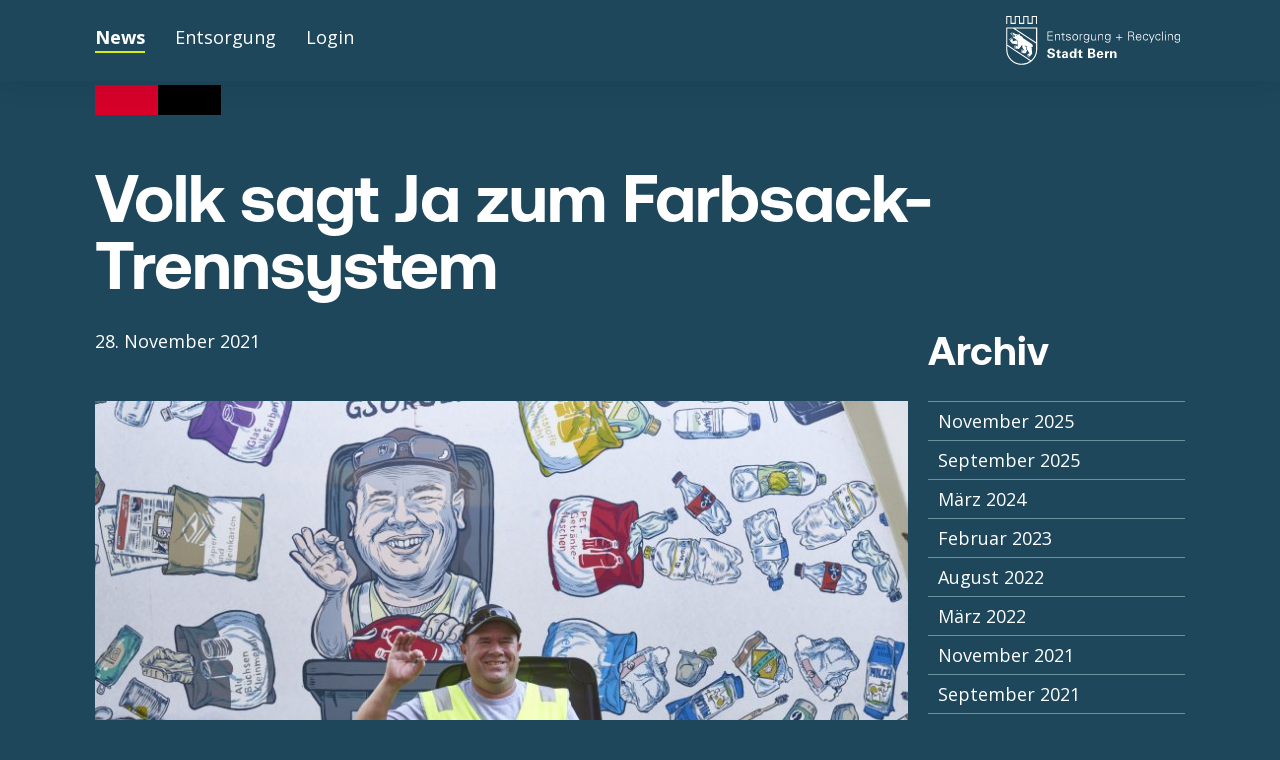

--- FILE ---
content_type: text/html; charset=UTF-8
request_url: https://farbsack.ch/volk-sagt-ja-zum-farbsack-trennsystem/
body_size: 12577
content:

<!doctype html>
<html class="no-js" lang="de" >
	<head>
    <!--  ___                         ___           ___           ___
         /  /\                       /__/\         /__/\         /  /\
        /  /:/_                      \  \:\        \  \:\       /  /::|
       /  /:/ /\    ___     ___       \  \:\        \  \:\     /  /:/:|
      /  /:/_/::\  /__/\   /  /\  ___  \  \:\   _____\__\:\   /  /:/|:|__
     /__/:/__\/\:\ \  \:\ /  /:/ /__/\  \__\:\ /__/::::::::\ /__/:/ |:| /\
     \  \:\ /~~/:/  \  \:\  /:/  \  \:\ /  /:/ \  \:\~~\~~\/ \__\/  |:|/:/
      \  \:\  /:/    \  \:\/:/    \  \:\  /:/   \  \:\  ~~~      |  |:/:/
       \  \:\/:/      \  \::/      \  \:\/:/     \  \:\          |  |::/
        \  \::/        \__\/        \  \::/       \  \:\         |  |:/
         \__\/                       \__\/         \__\/         |__|/

    by www.glunz.ch -->

    <!-- Metatags -->
    

<meta charset="UTF-8" />
<meta name="viewport" content="width=device-width, initial-scale=1.0">


<!-- Google -->
<meta name="description" content="">
<meta name="keywords" content="">
<meta name="author" content="Dino Meyer">

<!-- Open Graph / Facebook -->
<meta property="og:title" content="Volk sagt Ja zum Farbsack-Trennsystem">
<meta property="og:type" content="article">
<meta property="og:url" content="https://farbsack.ch/volk-sagt-ja-zum-farbsack-trennsystem/">
<meta property="og:image" content="https://farbsack.ch/wp-content/themes/farbsack2022/screenshot.png">
<meta property="og:locale" content="de">

<!-- Contact & Adress-->
<meta property="og:street-address" content="Murtenstrasse 100">
<meta property="og:locality" content="Bern">
<meta property="og:region" content="Bern">
<meta property="og:postal-code" content="3001">
<meta property="og:country-name" content="Schweiz">

<link rel="canonical" href="https://farbsack.ch/volk-sagt-ja-zum-farbsack-trennsystem/">
<link rel="alternate" hreflang="de" href="https://farbsack.ch/volk-sagt-ja-zum-farbsack-trennsystem/">
<meta property="og:email" content="entsorgung@bern.ch">
<meta property="og:phone_number" content="+41 31 321 79 79">
<meta property="og:description" content="">
<meta property="og:site_name" content="Farbsack-Trennsystem">


<!-- Twitter -->
<meta name="twitter:card" content="summary_large_image">

<!-- Map Data -->
<meta name="geo.region" content="CH-BE">
<meta name="geo.placename" content="Bern">
<meta name="geo.position" content="46.952290;7.415860">
<meta name="ICBM" content="46.952290, 7.415860">

<!-- Dublin Core -->
<meta name="dcterms.title" content="Farbsack-Trennsystem - Farbsack-Trennsystem für die Stadt Bern">
<meta name="dcterms.identifier" content="https://farbsack.ch/volk-sagt-ja-zum-farbsack-trennsystem/">
<meta name="dcterms.language" content="de">
<meta name="dcterms.format" content="text/html">
<meta name="dcterms.creator" content="Dino Meyer">

<!-- Placeholders to pass Breakpoints to JavaScript -->
<meta class="js-bp-medium" >
<meta class="js-bp-large" >
<meta class="js-bp-xlarge" >

<!-- preload -->
<link rel="preload" as="font" href="https://farbsack.ch/wp-content/themes/farbsack2022/dist/fonts/aeonik-bold.woff" crossorigin="anonymous" />
<link rel="preload" as="font" href="https://farbsack.ch/wp-content/themes/farbsack2022/dist/fonts/aeonik-bold.woff2" crossorigin="anonymous" />

<!-- Schema.org Microdata -->
<script type="application/ld+json">
{
  "@context": "http://schema.org",
  "@type": "LocalBusiness",
  "address": {
    "@type": "PostalAddress",
    "addressCountry": "CH",
    "addressRegion": "Bern",
    "addressLocality": "Bern",
    "postalCode": "3001",            
    "streetAddress": "Murtenstrasse 100"
  },
  "description": "",
  "name": "Dino Meyer",
  "email": "entsorgung@bern.ch",
  "telephone": "+41 31 321 79 79",
  "url": "https://farbsack.ch",
  "sameAs": [
    "https://www.instagram.com/entsorgung_recycling_bern/",    "https://www.facebook.com/pg/EntsorgungRecyclingBern/",          ],
  "image": "https://farbsack.ch/wp-content/themes/farbsack2022/screenshot.png"
}
</script>    <!-- Favicon & Touch Icon -->
    <link rel="apple-touch-icon" sizes="180x180" href="https://farbsack.ch/wp-content/themes/farbsack2022/dist/img/favicon/apple-touch-icon.png">
<link rel="icon" type="image/png" sizes="32x32" href="https://farbsack.ch/wp-content/themes/farbsack2022/dist/img/favicon/favicon-32x32.png">
<link rel="icon" type="image/png" sizes="16x16" href="https://farbsack.ch/wp-content/themes/farbsack2022/dist/img/favicon/favicon-16x16.png">
<link rel="manifest" href="https://farbsack.ch/wp-content/themes/farbsack2022/dist/img/favicon/site.webmanifest">
<link rel="mask-icon" href="https://farbsack.ch/wp-content/themes/farbsack2022/dist/img/favicon/safari-pinned-tab.svg" color="#5bbad5">
<meta name="msapplication-TileColor" content="#2b5797">
<meta name="theme-color" content="#ffffff">

    <!-- wp_head -->
    <title>Volk sagt Ja zum Farbsack-Trennsystem &#8211; Farbsack-Trennsystem</title>
<meta name='robots' content='max-image-preview:large' />
<style id='wp-img-auto-sizes-contain-inline-css' type='text/css'>
img:is([sizes=auto i],[sizes^="auto," i]){contain-intrinsic-size:3000px 1500px}
/*# sourceURL=wp-img-auto-sizes-contain-inline-css */
</style>

<style id='classic-theme-styles-inline-css' type='text/css'>
/*! This file is auto-generated */
.wp-block-button__link{color:#fff;background-color:#32373c;border-radius:9999px;box-shadow:none;text-decoration:none;padding:calc(.667em + 2px) calc(1.333em + 2px);font-size:1.125em}.wp-block-file__button{background:#32373c;color:#fff;text-decoration:none}
/*# sourceURL=/wp-includes/css/classic-themes.min.css */
</style>
<link rel='stylesheet' id='main-stylesheet-css' href='https://farbsack.ch/wp-content/themes/farbsack2022/dist/css/style.css?ver=1.1.157' type='text/css' media='all' />
<script type="text/javascript" src="https://farbsack.ch/wp-includes/js/jquery/jquery.min.js?ver=3.7.1" id="jquery-core-js"></script>
<script type="text/javascript" src="https://farbsack.ch/wp-includes/js/jquery/jquery-migrate.min.js?ver=3.4.1" id="jquery-migrate-js"></script>
<!-- Analytics by WP Statistics - https://wp-statistics.com -->

  <style id='wp-block-archives-inline-css' type='text/css'>
.wp-block-archives{box-sizing:border-box}.wp-block-archives-dropdown label{display:block}
/*# sourceURL=https://farbsack.ch/wp-includes/blocks/archives/style.min.css */
</style>
<style id='wp-block-group-inline-css' type='text/css'>
.wp-block-group{box-sizing:border-box}:where(.wp-block-group.wp-block-group-is-layout-constrained){position:relative}
/*# sourceURL=https://farbsack.ch/wp-includes/blocks/group/style.min.css */
</style>
<style id='global-styles-inline-css' type='text/css'>
:root{--wp--preset--aspect-ratio--square: 1;--wp--preset--aspect-ratio--4-3: 4/3;--wp--preset--aspect-ratio--3-4: 3/4;--wp--preset--aspect-ratio--3-2: 3/2;--wp--preset--aspect-ratio--2-3: 2/3;--wp--preset--aspect-ratio--16-9: 16/9;--wp--preset--aspect-ratio--9-16: 9/16;--wp--preset--color--black: #000000;--wp--preset--color--cyan-bluish-gray: #abb8c3;--wp--preset--color--white: #ffffff;--wp--preset--color--pale-pink: #f78da7;--wp--preset--color--vivid-red: #cf2e2e;--wp--preset--color--luminous-vivid-orange: #ff6900;--wp--preset--color--luminous-vivid-amber: #fcb900;--wp--preset--color--light-green-cyan: #7bdcb5;--wp--preset--color--vivid-green-cyan: #00d084;--wp--preset--color--pale-cyan-blue: #8ed1fc;--wp--preset--color--vivid-cyan-blue: #0693e3;--wp--preset--color--vivid-purple: #9b51e0;--wp--preset--gradient--vivid-cyan-blue-to-vivid-purple: linear-gradient(135deg,rgb(6,147,227) 0%,rgb(155,81,224) 100%);--wp--preset--gradient--light-green-cyan-to-vivid-green-cyan: linear-gradient(135deg,rgb(122,220,180) 0%,rgb(0,208,130) 100%);--wp--preset--gradient--luminous-vivid-amber-to-luminous-vivid-orange: linear-gradient(135deg,rgb(252,185,0) 0%,rgb(255,105,0) 100%);--wp--preset--gradient--luminous-vivid-orange-to-vivid-red: linear-gradient(135deg,rgb(255,105,0) 0%,rgb(207,46,46) 100%);--wp--preset--gradient--very-light-gray-to-cyan-bluish-gray: linear-gradient(135deg,rgb(238,238,238) 0%,rgb(169,184,195) 100%);--wp--preset--gradient--cool-to-warm-spectrum: linear-gradient(135deg,rgb(74,234,220) 0%,rgb(151,120,209) 20%,rgb(207,42,186) 40%,rgb(238,44,130) 60%,rgb(251,105,98) 80%,rgb(254,248,76) 100%);--wp--preset--gradient--blush-light-purple: linear-gradient(135deg,rgb(255,206,236) 0%,rgb(152,150,240) 100%);--wp--preset--gradient--blush-bordeaux: linear-gradient(135deg,rgb(254,205,165) 0%,rgb(254,45,45) 50%,rgb(107,0,62) 100%);--wp--preset--gradient--luminous-dusk: linear-gradient(135deg,rgb(255,203,112) 0%,rgb(199,81,192) 50%,rgb(65,88,208) 100%);--wp--preset--gradient--pale-ocean: linear-gradient(135deg,rgb(255,245,203) 0%,rgb(182,227,212) 50%,rgb(51,167,181) 100%);--wp--preset--gradient--electric-grass: linear-gradient(135deg,rgb(202,248,128) 0%,rgb(113,206,126) 100%);--wp--preset--gradient--midnight: linear-gradient(135deg,rgb(2,3,129) 0%,rgb(40,116,252) 100%);--wp--preset--font-size--small: 13px;--wp--preset--font-size--medium: 20px;--wp--preset--font-size--large: 36px;--wp--preset--font-size--x-large: 42px;--wp--preset--spacing--20: 0.44rem;--wp--preset--spacing--30: 0.67rem;--wp--preset--spacing--40: 1rem;--wp--preset--spacing--50: 1.5rem;--wp--preset--spacing--60: 2.25rem;--wp--preset--spacing--70: 3.38rem;--wp--preset--spacing--80: 5.06rem;--wp--preset--shadow--natural: 6px 6px 9px rgba(0, 0, 0, 0.2);--wp--preset--shadow--deep: 12px 12px 50px rgba(0, 0, 0, 0.4);--wp--preset--shadow--sharp: 6px 6px 0px rgba(0, 0, 0, 0.2);--wp--preset--shadow--outlined: 6px 6px 0px -3px rgb(255, 255, 255), 6px 6px rgb(0, 0, 0);--wp--preset--shadow--crisp: 6px 6px 0px rgb(0, 0, 0);}:where(.is-layout-flex){gap: 0.5em;}:where(.is-layout-grid){gap: 0.5em;}body .is-layout-flex{display: flex;}.is-layout-flex{flex-wrap: wrap;align-items: center;}.is-layout-flex > :is(*, div){margin: 0;}body .is-layout-grid{display: grid;}.is-layout-grid > :is(*, div){margin: 0;}:where(.wp-block-columns.is-layout-flex){gap: 2em;}:where(.wp-block-columns.is-layout-grid){gap: 2em;}:where(.wp-block-post-template.is-layout-flex){gap: 1.25em;}:where(.wp-block-post-template.is-layout-grid){gap: 1.25em;}.has-black-color{color: var(--wp--preset--color--black) !important;}.has-cyan-bluish-gray-color{color: var(--wp--preset--color--cyan-bluish-gray) !important;}.has-white-color{color: var(--wp--preset--color--white) !important;}.has-pale-pink-color{color: var(--wp--preset--color--pale-pink) !important;}.has-vivid-red-color{color: var(--wp--preset--color--vivid-red) !important;}.has-luminous-vivid-orange-color{color: var(--wp--preset--color--luminous-vivid-orange) !important;}.has-luminous-vivid-amber-color{color: var(--wp--preset--color--luminous-vivid-amber) !important;}.has-light-green-cyan-color{color: var(--wp--preset--color--light-green-cyan) !important;}.has-vivid-green-cyan-color{color: var(--wp--preset--color--vivid-green-cyan) !important;}.has-pale-cyan-blue-color{color: var(--wp--preset--color--pale-cyan-blue) !important;}.has-vivid-cyan-blue-color{color: var(--wp--preset--color--vivid-cyan-blue) !important;}.has-vivid-purple-color{color: var(--wp--preset--color--vivid-purple) !important;}.has-black-background-color{background-color: var(--wp--preset--color--black) !important;}.has-cyan-bluish-gray-background-color{background-color: var(--wp--preset--color--cyan-bluish-gray) !important;}.has-white-background-color{background-color: var(--wp--preset--color--white) !important;}.has-pale-pink-background-color{background-color: var(--wp--preset--color--pale-pink) !important;}.has-vivid-red-background-color{background-color: var(--wp--preset--color--vivid-red) !important;}.has-luminous-vivid-orange-background-color{background-color: var(--wp--preset--color--luminous-vivid-orange) !important;}.has-luminous-vivid-amber-background-color{background-color: var(--wp--preset--color--luminous-vivid-amber) !important;}.has-light-green-cyan-background-color{background-color: var(--wp--preset--color--light-green-cyan) !important;}.has-vivid-green-cyan-background-color{background-color: var(--wp--preset--color--vivid-green-cyan) !important;}.has-pale-cyan-blue-background-color{background-color: var(--wp--preset--color--pale-cyan-blue) !important;}.has-vivid-cyan-blue-background-color{background-color: var(--wp--preset--color--vivid-cyan-blue) !important;}.has-vivid-purple-background-color{background-color: var(--wp--preset--color--vivid-purple) !important;}.has-black-border-color{border-color: var(--wp--preset--color--black) !important;}.has-cyan-bluish-gray-border-color{border-color: var(--wp--preset--color--cyan-bluish-gray) !important;}.has-white-border-color{border-color: var(--wp--preset--color--white) !important;}.has-pale-pink-border-color{border-color: var(--wp--preset--color--pale-pink) !important;}.has-vivid-red-border-color{border-color: var(--wp--preset--color--vivid-red) !important;}.has-luminous-vivid-orange-border-color{border-color: var(--wp--preset--color--luminous-vivid-orange) !important;}.has-luminous-vivid-amber-border-color{border-color: var(--wp--preset--color--luminous-vivid-amber) !important;}.has-light-green-cyan-border-color{border-color: var(--wp--preset--color--light-green-cyan) !important;}.has-vivid-green-cyan-border-color{border-color: var(--wp--preset--color--vivid-green-cyan) !important;}.has-pale-cyan-blue-border-color{border-color: var(--wp--preset--color--pale-cyan-blue) !important;}.has-vivid-cyan-blue-border-color{border-color: var(--wp--preset--color--vivid-cyan-blue) !important;}.has-vivid-purple-border-color{border-color: var(--wp--preset--color--vivid-purple) !important;}.has-vivid-cyan-blue-to-vivid-purple-gradient-background{background: var(--wp--preset--gradient--vivid-cyan-blue-to-vivid-purple) !important;}.has-light-green-cyan-to-vivid-green-cyan-gradient-background{background: var(--wp--preset--gradient--light-green-cyan-to-vivid-green-cyan) !important;}.has-luminous-vivid-amber-to-luminous-vivid-orange-gradient-background{background: var(--wp--preset--gradient--luminous-vivid-amber-to-luminous-vivid-orange) !important;}.has-luminous-vivid-orange-to-vivid-red-gradient-background{background: var(--wp--preset--gradient--luminous-vivid-orange-to-vivid-red) !important;}.has-very-light-gray-to-cyan-bluish-gray-gradient-background{background: var(--wp--preset--gradient--very-light-gray-to-cyan-bluish-gray) !important;}.has-cool-to-warm-spectrum-gradient-background{background: var(--wp--preset--gradient--cool-to-warm-spectrum) !important;}.has-blush-light-purple-gradient-background{background: var(--wp--preset--gradient--blush-light-purple) !important;}.has-blush-bordeaux-gradient-background{background: var(--wp--preset--gradient--blush-bordeaux) !important;}.has-luminous-dusk-gradient-background{background: var(--wp--preset--gradient--luminous-dusk) !important;}.has-pale-ocean-gradient-background{background: var(--wp--preset--gradient--pale-ocean) !important;}.has-electric-grass-gradient-background{background: var(--wp--preset--gradient--electric-grass) !important;}.has-midnight-gradient-background{background: var(--wp--preset--gradient--midnight) !important;}.has-small-font-size{font-size: var(--wp--preset--font-size--small) !important;}.has-medium-font-size{font-size: var(--wp--preset--font-size--medium) !important;}.has-large-font-size{font-size: var(--wp--preset--font-size--large) !important;}.has-x-large-font-size{font-size: var(--wp--preset--font-size--x-large) !important;}
/*# sourceURL=global-styles-inline-css */
</style>
</head>

	<body class="wp-singular post-template-default single single-post postid-509 single-format-standard wp-theme-farbsack2022">
    <!-- SVG Sprite -->
    <div class="hidden">
        <?xml version="1.0" encoding="utf-8"?><svg xmlns="http://www.w3.org/2000/svg" xmlns:xlink="http://www.w3.org/1999/xlink"><symbol viewBox="0 0 24 23" id="arrow" xmlns="http://www.w3.org/2000/svg"><path class="afillable" d="M12 0L0 11.9l2.28 2.27 8.02-8.15V23h3.4V6.02l8.02 8.15L24 11.9 12 0z"/></symbol><symbol viewBox="0 0 24 23" id="arrow-white" xmlns="http://www.w3.org/2000/svg"><path fill="#fff" d="M12 0L0 11.9l2.28 2.27 8.02-8.15V23h3.4V6.02l8.02 8.15L24 11.9 12 0z"/></symbol><symbol viewBox="0 0 28 28" id="facebook" xmlns="http://www.w3.org/2000/svg"><path data-name="Differenzmenge 75" d="M13.682 28H6a6.007 6.007 0 01-6-6V6a6.007 6.007 0 016-6h16a6.007 6.007 0 016 6v16a6.006 6.006 0 01-6 6h-4.988V17.345h4.329v-2.967h-4.329v-2.149c0-1.8.76-2.573 2.542-2.573a5.37 5.37 0 011.787.3V6.992a7.893 7.893 0 00-2.482-.363 4.865 4.865 0 00-5.177 5.206v2.543h-3.147v2.966h3.147V28z"/></symbol><symbol viewBox="0 0 32 32" id="info" xmlns="http://www.w3.org/2000/svg"><path d="M0 0h32v32H0z" fill="#daeb0f"/><path d="M21.28 24.21v2a1 1 0 01-.3.71.94.94 0 01-.69.3h-7.88a.94.94 0 01-.69-.3 1 1 0 01-.3-.71v-2a1 1 0 01.3-.71.94.94 0 01.69-.3h1v-6h-1a.94.94 0 01-.69-.3 1 1 0 01-.3-.7v-2a1 1 0 01.3-.71.94.94 0 01.69-.3h5.92a1 1 0 011 1v9.05h1a.93.93 0 01.69.31 1 1 0 01.26.66zm-2-18.11v3a1 1 0 01-.29.7 1 1 0 01-.7.31h-3.91a.93.93 0 01-.7-.31 1 1 0 01-.29-.7v-3a1 1 0 01.29-.71 1 1 0 01.7-.3h3.94a1 1 0 01.7.3 1 1 0 01.29.71z" fill="#195270"/></symbol><symbol viewBox="0 0 28 28" id="instagram" xmlns="http://www.w3.org/2000/svg"><path data-name="Vereinigungsmenge 19" d="M6 28a6.007 6.007 0 01-6-6V6a6.007 6.007 0 016-6h16a6.007 6.007 0 016 6v16a6.006 6.006 0 01-6 6zm.811-13.244A7.189 7.189 0 1014 7.567a7.2 7.2 0 00-7.189 7.189zm12.865-9.081a2.649 2.649 0 102.649-2.649 2.651 2.651 0 00-2.649 2.649zm-9.838 9.081A4.162 4.162 0 1114 18.919a4.162 4.162 0 01-4.162-4.163z"/></symbol><symbol viewBox="0 0 186 54" id="logo" xmlns="http://www.w3.org/2000/svg"><path d="M7.2 18.5a1.15 1.15 0 00-.6.9 1.19 1.19 0 00.4 1.1c1 .7 1.9 1.4 2.9 2.1v.4l-.2-.1-3.2-2.2c-.4-.3-.9-.7-.8-1.3a1.46 1.46 0 011.5-.9M28.1 1v7.3h-3.3V1h-5.7v7.3h-3.3V1h-5.7v7.3H6.8V1H1.1v8.5h1.2V2.2h3.3v7.3h5.7V2.2h3.3v7.3h5.7V2.2h3.3v7.3h5.7V2.2h3.3v7.3h1.2V1h-5.7zM12.9 28.2a2.43 2.43 0 00-.9-1.4l-3.7.9c-.2.1-.3.1-.5.2a2.91 2.91 0 00-.3-3.1L5 27c.7 1 1.3 1.9 2 2.9a2 2 0 00.8.4l4.1.7 1.1.2v-2.4zM6.6 23.8a1.42 1.42 0 00-.4-.2 10.47 10.47 0 00.8 1.1l.4-.3a8 8 0 00-.8-.6M5.5 24.1a7.63 7.63 0 00.8 1.1l.4-.4c-.2-.4-.8-.4-1.2-.7M6.2 25.3c-.3-.5-.8-.5-1.2-.7a7.63 7.63 0 00.8 1.1l.4-.4M4.4 25a7.63 7.63 0 00.8 1.1l.4-.4a4.73 4.73 0 00-1.2-.7M3.9 25.5l.7 1.1.4-.4c-.2-.4-.7-.5-1.1-.7M16.7 36.9l1.3.2v-.5a5 5 0 00-1.3.3M17.8 37.3c-.4 0-.7.3-1.1.4.4.1.8.1 1.3.2v-.6zM17.1 38.2l-.5.2 1.3.2v-.5a1.06 1.06 0 00-.8.1M16.5 39.1l1.3.2v-.5c-.4-.1-.8.2-1.3.3M16.5 39.8c.4.1.9.1 1.3.2v-.5c-.4-.1-.8.2-1.3.3M9.4 32.4c.4.1.9.1 1.3.2v-.5c-.4-.1-.8.2-1.3.3M9.4 33.2l1.3.2v-.5a2.08 2.08 0 00-1.3.3M10.5 33.5a2.46 2.46 0 00-1.1.4c.5.1.9.1 1.3.2v-.5h-.2zM10.4 34.2c-.4 0-.7.3-1.1.4l1.2.2h.1v-.6zM9.3 35.3l1.3.2V35a2.08 2.08 0 00-1.3.3M22.9 43.9l.8-1-.4-.3c-.4.3-.3.8-.4 1.3M23.5 44.3a7 7 0 00.8-1l-.5-.3c-.3.3-.2.8-.3 1.3M24.1 44.6a7 7 0 00.8-1l-.5-.3a6.11 6.11 0 00-.3 1.3M24.7 45.1c.3-.4.6-.7.8-1l-.5-.3a4.15 4.15 0 00-.3 1.3M25.4 45.4l.8-1-.5-.3a2.08 2.08 0 00-.3 1.3" fill="#fff"/><path d="M12.1 21.8a.5.5 0 11.5-.5c-.1.3-.3.5-.5.5m16 11.8a3.45 3.45 0 001.3.3l-.1-.1-.2-1.6a3.18 3.18 0 00-1.6-2l-8.4-5.6c-.2-.1-.4-.3-.6-.3a.76.76 0 00.2-.5.68.68 0 00-.4-.6L15.9 22a6.37 6.37 0 00-.7-.2l.2-.1a.76.76 0 00.2-.4.78.78 0 00-.2-.8.85.85 0 00-.9-.3c-.3 0-.5.2-.7.6-.1.2 0 .4 0 .5-.1-.1-.1-.3-.2-.3-.6-.3-1.1-.6-1.7-.9a.3.3 0 00-.4 0 .76.76 0 00-.2.4l-.1-.1a38.7 38.7 0 00-3.4-2.1.76.76 0 01.2.4v1.6c.7.5 1.4.9 2.1 1.5a1.38 1.38 0 01.3.4 1.06 1.06 0 01-.1.8c-.2.2-.4.4-.7.3a8.16 8.16 0 01-1.7-1.1v1.2l4.6 3.1a3.1 3.1 0 01.9 1.8v4.9l.1.7a4.31 4.31 0 00-1.5-1.5 3.18 3.18 0 00-.9-.3v1.2l-.1 1.9v.3l2.8.4c.3 0 .7.1.9-.1l3.2-4.2c0 .1-.1.2-.1.3l.6.1.2-.1a4.05 4.05 0 00-.5.9 2.06 2.06 0 00.2 1.7l2.5 4v.1l-.4-.5a4.12 4.12 0 00-2.1-1.4l-.1 1.9-.1 1.4v.2l3.2.4h.3a.78.78 0 00.4-.4l1.1-2.6a7.46 7.46 0 01-.7-1.2 3.41 3.41 0 01-.3-2.6v-.1l-1.8-1.1-.2-.2 2.4.4a.61.61 0 00.6-.1 3.81 3.81 0 00-.5 1.5 4.47 4.47 0 00.9 2.8l2 3.2a2 2 0 001.2.8 4.11 4.11 0 00-2.2 0 2.94 2.94 0 00-1.2 1l2.9 1.9 1.4-1.8c.4-.5 1-1 1-1.7l-.7-6.6c.3 0 .2-.1.2-.2" fill="#fff"/><path d="M27.4 48L2.3 31.4v-17h6.3l24.1 15.8v6.6A15.16 15.16 0 0127.4 48M2.3 36.7v-4l24.1 16a15.27 15.27 0 01-8.9 2.9A15 15 0 012.3 36.7m30.3-7.9L10.7 14.4h21.9zM1.1 13.2v23.5a16.28 16.28 0 0016.4 16.1 16.28 16.28 0 0016.4-16.1V13.2zM46.7 42.3a1.64 1.64 0 001.8 1.9c1.2 0 1.9-.6 1.9-1.4s-.6-1-1.9-1.3c-2.4-.6-3.7-1.3-3.7-3s1.2-3.1 4-3.1a3.73 3.73 0 013.1 1.2 2.66 2.66 0 01.6 1.8h-2.1a1.44 1.44 0 00-1.6-1.5c-1 0-1.7.5-1.7 1.3s.7 1.1 2.2 1.4c1.8.4 3.5.9 3.5 2.8s-1.5 3.2-4.3 3.2c-3.9 0-3.9-2.4-3.9-3.4h2.1zM58.8 45.4a5.63 5.63 0 01-1.6.2c-2.1 0-2.1-1.3-2.1-1.9v-3.8h-1.4v-1.3h1.4v-1.4l2.1-.7v2.1h1.7v1.3h-1.7V43c0 .6 0 1 .9 1h.7zM62.2 43.3a.94.94 0 001 1 1.27 1.27 0 00.9-.4 2.29 2.29 0 00.4-1.7c-1.4-.1-2.3.3-2.3 1.1m2.5 2.2a3.44 3.44 0 01-.1-.9 2.37 2.37 0 01-2.1 1.1 3 3 0 01-1.8-.5 2.2 2.2 0 01-.6-1.5 2.32 2.32 0 011.5-2.2 7.29 7.29 0 012.8-.4 2 2 0 00-.1-.9 1 1 0 00-.9-.6.91.91 0 00-.8.4.85.85 0 00-.2.6h-2a1.9 1.9 0 01.8-1.6 3.95 3.95 0 014.6.3 2.64 2.64 0 01.5 1.7v2.8a5.54 5.54 0 00.2 1.8h-1.8zM71.7 44.3a1.51 1.51 0 001.3-.8 3.64 3.64 0 00.3-1.6c0-1.4-.6-2.1-1.5-2.1-1.4 0-1.5 1.6-1.5 2.3 0 1.1.4 2.2 1.4 2.2m1.6-8.8h2.1v8.8a3.42 3.42 0 00.1 1.1h-2.1l-.1-1a2.3 2.3 0 01-.7.8 3 3 0 01-1.4.4c-1.9 0-3-1.3-3-3.5s1.3-3.7 3.1-3.7a2.42 2.42 0 012 .9zM81.8 45.4a5.63 5.63 0 01-1.6.2c-2.1 0-2.1-1.3-2.1-1.9v-3.8h-1.4v-1.3h1.4v-1.4l2.1-.7v2.1h1.7v1.3h-1.7V43c0 .6 0 1 .9 1h.7zM89.9 43.9h1.5c1 0 2.1 0 2.1-1.3s-1.3-1.4-2.3-1.4H90v2.7zm0-4.3h1.5c.6 0 1.7 0 1.7-1.3s-1.1-1.2-1.8-1.2h-1.5v2.5zm-2.1-4.1h3.8a4.85 4.85 0 012.5.5 2.46 2.46 0 011.1 2.1 2.09 2.09 0 01-.6 1.5 4.15 4.15 0 01-1.1.7 2.41 2.41 0 012.1 2.4 2.37 2.37 0 01-1.5 2.3 6.84 6.84 0 01-2.6.4h-3.8v-9.9zM101.8 41.2c0-.3 0-1.6-1.2-1.6-.9 0-1.3.7-1.3 1.6zm-2.7 1.3c0 .5 0 1.9 1.4 1.9a1.15 1.15 0 001.2-1h1.9a2.15 2.15 0 01-.7 1.5 3.56 3.56 0 01-2.5.8 3.38 3.38 0 01-2.5-.9 4 4 0 01-.9-2.7 3.82 3.82 0 011.5-3.3 3.43 3.43 0 014.9 1.1 5.09 5.09 0 01.4 2.5h-4.7zM105.7 40.2c0-.3-.1-1.3-.1-1.7h1.9v1.3a2.09 2.09 0 012.4-1.3v1.8c-2.1-.2-2.2.9-2.2 1.7v3.4h-2.1v-5.2zM111 39.8v-1.3h2l.1 1a2.56 2.56 0 012.3-1.2 2.2 2.2 0 012.2 1.3 4.77 4.77 0 01.2 2.1v3.8h-2.1v-4.3a2.2 2.2 0 00-.1-.8 1.17 1.17 0 00-1-.6 1.43 1.43 0 00-1.1.5 2.07 2.07 0 00-.3 1.1v4.1H111zM44.8 26.9v-9.4h5.7v.8h-4.8v3.3h4.6v.8h-4.6v3.7h5v.8h-5.9zM53.6 26.9h-.8v-5.1a7.57 7.57 0 00-.1-1.5h.8v1a2.35 2.35 0 012.1-1.2 2.25 2.25 0 012.3 2.6v4.1h-.8v-4.2a1.66 1.66 0 00-1.7-1.8 2 2 0 00-1.9 2.2v3.9zM60.8 21.1h-1.3v-.7h1.3V19l.8-.3v1.7h1.5v.7h-1.5v4.4a.8.8 0 00.9.9 1.7 1.7 0 00.7-.1v.7a2.2 2.2 0 01-.8.1c-1.7 0-1.6-1.1-1.6-1.9zM67 20.1c1.3 0 2.3.4 2.4 1.8h-.9c-.1-.8-.8-1.1-1.6-1.1s-1.5.3-1.5 1.1c0 1 1.3.9 3.1 1.5a1.5 1.5 0 011.1 1.5c0 1.5-1.4 2.1-2.8 2.1-1.2 0-2.5-.5-2.5-2h.9c.1 1 .9 1.3 1.8 1.3s1.7-.4 1.7-1.3-1-1.1-2.1-1.3-2.1-.5-2.1-1.8 1.3-1.8 2.5-1.8M74.2 20.9c-1.6 0-2.2 1.5-2.2 2.7s.6 2.7 2.2 2.7 2.2-1.5 2.2-2.7-.6-2.7-2.2-2.7m3.1 2.7c0 1.7-1 3.5-3.1 3.5s-3.1-1.7-3.1-3.5 1-3.5 3.1-3.5 3.1 1.8 3.1 3.5M79.8 26.9H79v-5.1a7.57 7.57 0 00-.1-1.5h.8v1a1.72 1.72 0 011.5-1.2h.8v.8c-.2 0-.3-.1-.5-.1-1.2 0-1.8.8-1.8 2.1v4zM86 20.9c-1.4 0-2.1 1.4-2.1 2.6s.6 2.6 2.1 2.6 2.1-1.4 2.1-2.7a2.15 2.15 0 00-2.1-2.5m2.2-.6h.8c0 .4-.1 1-.1 1.5v3.9c0 1.3.1 2.7-1.4 3.3a3.65 3.65 0 01-1.5.3c-1.2 0-2.6-.4-2.6-1.8h.9c.1.8 1 1 1.9 1a1.9 1.9 0 002-1.8v-1.2a2.4 2.4 0 01-2.2 1.2c-2 0-2.9-1.5-2.9-3.3s.8-3.4 2.8-3.4a2.61 2.61 0 012.2 1.2v-.1zM95.5 20.3h.8v5.1a7.57 7.57 0 00.1 1.5h-.8v-1a2.35 2.35 0 01-2.1 1.2 2.25 2.25 0 01-2.3-2.6v-4.1h.8v4.2a1.66 1.66 0 001.7 1.8 2 2 0 001.9-2.2v-3.9zM99.3 26.9h-.8v-5.1a7.57 7.57 0 00-.1-1.5h.8v1a2.35 2.35 0 012.1-1.2 2.25 2.25 0 012.3 2.6v4.1h-.6v-4.2a1.66 1.66 0 00-1.7-1.8 2 2 0 00-1.9 2.2v3.9zM108.5 20.9c-1.4 0-2 1.4-2 2.6s.6 2.6 2.1 2.6 2.1-1.4 2.1-2.7a2.42 2.42 0 00-2.2-2.5m2.2-.6h.8c0 .4-.1 1-.1 1.5v3.9c0 1.3.1 2.7-1.4 3.3a3.65 3.65 0 01-1.5.3c-1.2 0-2.6-.4-2.6-1.8h.9c.1.8 1 1 1.9 1a1.9 1.9 0 002-1.8v-1.2a2.4 2.4 0 01-2.2 1.2c-2 0-2.9-1.5-2.9-3.3s.8-3.4 2.8-3.4a2.61 2.61 0 012.2 1.2v-.1zM120.3 20.3h.7v2.9h3v.8h-3v2.9h-.7V24h-3v-.8h3v-2.9zM133 21.6c1.2 0 2.7-.1 2.7-1.7 0-1.8-1.7-1.7-2.6-1.7h-1.9v3.4zm-1.8 5.3h-.9v-9.4h3.1a4.19 4.19 0 012.2.5 2.19 2.19 0 01-.8 4c1.2.2 1.5 1 1.6 2.1.2 1.5.1 2.2.5 2.8h-1a6.28 6.28 0 01-.3-1.9c-.2-2.1-.3-2.5-2.1-2.5h-2.4v4.4zM143.5 23.1a2.1 2.1 0 00-2.2-2.2 2.2 2.2 0 00-2.1 2.2zm-4.3.7c0 1.4.7 2.6 2.3 2.6a2 2 0 001.9-1.6h.8a2.76 2.76 0 01-3 2.3c-2 0-2.9-1.7-2.9-3.5s1-3.5 3-3.5c2.2 0 3 1.6 3 3.6h-5.1zM150.4 22.3a1.56 1.56 0 00-1.8-1.5c-1.2 0-2 1.2-2 2.7s.8 2.8 2 2.8a1.68 1.68 0 001.8-1.5h.9a2.32 2.32 0 01-2.6 2.2c-2 0-2.9-1.7-2.9-3.5s1-3.5 3-3.5a2.24 2.24 0 012.5 2.2h-.9zM153 20.3l2.2 5.5 2.2-5.5h.9l-3.7 9.1h-.9l1.1-2.5-2.8-6.6h1zM163.6 22.3a1.56 1.56 0 00-1.8-1.5c-1.2 0-2 1.2-2 2.7s.8 2.8 2 2.8a1.68 1.68 0 001.8-1.5h.9a2.32 2.32 0 01-2.6 2.2c-2 0-2.9-1.7-2.9-3.5s1-3.5 3-3.5a2.24 2.24 0 012.5 2.2h-.9zM166.2 17.5h.8v9.4h-.8zM169.3 26.9h.8v-6.5h-.8zm-.1-8.4h.9v-1h-.9zM173.1 26.9h-.8v-5.1a7.57 7.57 0 00-.1-1.5h.8v1a2.35 2.35 0 012.1-1.2 2.25 2.25 0 012.3 2.6v4.1h-.8v-4.2a1.66 1.66 0 00-1.7-1.8A2 2 0 00173 23v3.9zM182.3 20.9c-1.4 0-2 1.4-2 2.6s.6 2.6 2.1 2.6 2.1-1.4 2.1-2.7a2.42 2.42 0 00-2.2-2.5m2.1-.6h.8c0 .4-.1 1-.1 1.5v3.9c0 1.3.1 2.7-1.4 3.3a3.65 3.65 0 01-1.5.3c-1.2 0-2.6-.4-2.6-1.8h.9c.1.8 1 1 1.9 1a1.9 1.9 0 002-1.8v-1.2a2.4 2.4 0 01-2.2 1.2c-2 0-2.9-1.5-2.9-3.3s.8-3.4 2.8-3.4a2.61 2.61 0 012.2 1.2v-.1z" fill="#fff"/></symbol><symbol viewBox="0 0 24 24" id="plus" xmlns="http://www.w3.org/2000/svg"><path fill="#fff" d="M24 9.77H14V0h-3.94v9.77H0v4.41h10.06V24H14v-9.82h10V9.77z"/></symbol><symbol viewBox="0 0 28 28" id="twitter" xmlns="http://www.w3.org/2000/svg"><path d="M22 0H6a6.007 6.007 0 00-6 6v16a6.007 6.007 0 006 6h16a6.006 6.006 0 006-6V6a6.007 6.007 0 00-6-6zm1.552 8.767a7.686 7.686 0 01-1.545 1.698.66.66 0 00-.246.513v.062a10.88 10.88 0 01-.697 3.761 11.047 11.047 0 01-2.054 3.438 10.16 10.16 0 01-3.35 2.513 10.856 10.856 0 01-4.583.97 10.655 10.655 0 01-5.36-1.444.312.312 0 01-.15-.342.3.3 0 01.292-.225h.451a7.165 7.165 0 004.017-1.22 3.89 3.89 0 01-3.077-2.65.201.201 0 01.232-.26 3.553 3.553 0 00.653.062h.085a3.897 3.897 0 01-2.27-3.588.203.203 0 01.301-.173 3.567 3.567 0 00.887.342 3.891 3.891 0 01-.633-4.726.203.203 0 01.334-.024 10.184 10.184 0 007.005 3.741l.015.002a.142.142 0 00.107-.05.145.145 0 00.035-.109 4.1 4.1 0 01.093-1.433 3.765 3.765 0 012.537-2.712 4.119 4.119 0 011.23-.19 3.89 3.89 0 012.573.97.5.5 0 00.333.127.554.554 0 00.12-.014 7.216 7.216 0 001.899-.784.204.204 0 01.298.236A3.913 3.913 0 0122.06 8.89a7.288 7.288 0 001.243-.421.202.202 0 01.25.298z"/></symbol><symbol viewBox="0 0 28 28" id="youtube" xmlns="http://www.w3.org/2000/svg"><path data-name="Differenzmenge 76" d="M22 28H6a6.007 6.007 0 01-6-6V6a6.007 6.007 0 016-6h16a6.007 6.007 0 016 6v16a6.006 6.006 0 01-6 6zM8.7 6.67v14.9l12.769-7.449z"/></symbol></svg>    </div>

    <!-- Navigation -->
    <header id="page-header">

        <div class="row navigation-wrapper">

            <nav class="navigation">
                <ul id="main-nav" class="menu-hauptnavigation menu"><li id="menu-item-31" class="menu-item menu-item-type-post_type menu-item-object-page current_page_parent menu-item-31"><a href="https://farbsack.ch/news/">News</a></li>
<li id="menu-item-1282" class="menu-item menu-item-type-post_type menu-item-object-page menu-item-1282"><a href="https://farbsack.ch/entsorgung/">Entsorgung</a></li>
<li id="menu-item-249" class="menu-item menu-item-type-post_type menu-item-object-page menu-item-has-children menu-item-249"><a href="https://farbsack.ch/login/">Login</a>
<ul class="dropdown menu vertical" data-toggle>
	<li id="menu-item-1158" class="menu-item menu-item-type-post_type menu-item-object-region menu-item-1158"><a href="https://farbsack.ch/region/bern/">Stadtteil 3</a></li>
</ul>
</li>
</ul>            </nav>

            <div class="logo-wrapper">
                <a class="container" href="https://farbsack.ch">
                    <svg id="site-logo"><use xlink:href="#logo"/></svg>
                </a>
            </div>

            <div id="hamburger">
                <div class="lineHam"></div>
            </div>

        </div>

    </header>

    <div id="body-wrapper">
        
<main id="page" class="news-single page">
    <div class="row">
        <div class="small-12 page">
            <div class="hero-decoration"></div>
    
            <header class="row news-header content-style">
                <div class="small-12">
                    <h1>Volk sagt Ja zum Farbsack-Trennsystem</h1>
                    <p class="news-header-date">28. November 2021</p>                
                </div>
            </header>
        
            <div class="row news-single-box">

                <div class="small-12 medium-8 large-9">
                    <div class="news-single-image img-cover-parent">
                        <img width="825" height="551" src="https://farbsack.ch/wp-content/uploads/2022/03/DSC_4619-825x551-1.jpeg" class="img-cover" alt="Volk sagt Ja zum Farbsack-Trennsystem" sizes="auto, 100vw" loading="lazy" decoding="async" srcset="https://farbsack.ch/wp-content/uploads/2022/03/DSC_4619-825x551-1.jpeg 825w, https://farbsack.ch/wp-content/uploads/2022/03/DSC_4619-825x551-1-250x167.jpeg 250w, https://farbsack.ch/wp-content/uploads/2022/03/DSC_4619-825x551-1-768x513.jpeg 768w, https://farbsack.ch/wp-content/uploads/2022/03/DSC_4619-825x551-1-640x427.jpeg 640w" />                    </div>
    
                    <div class="news-single-text">
                        <article class="entry-content content-style">
                            <p class="p1"><b>Die Stadtberner Stimmbevölkerung sagt mit 58,32 Prozent Ja zur Einführung des Farbsack-Trennsystems.</b></p>
<p class="p1">Am Sonntag, 28. November 2021, haben sich Bürgerinnen und Bürger der Stadt Bern für die Einführung des Farbsack-Trennsystems ausgesprochen. Künftig können Separatabfälle zuhause in Farbsäcken gesammelt und bequem vor dem Haus in Containern entsorgt werden. Das System ist freiwillig und steht auch dem Gewerbe offen. Die heutigen Sammelstellen bleiben bestehen.</p>
<p class="p1">Die schrittweise Einführung in den einzelnen Stadtteilen (ausgenommen Innere Stadt) soll zwischen 2022 und 2026 erfolgen. Begonnen wird mit Stadtteil 3 Mattenhof-Weissenbühl. Für Pilotteilnehmende, welche nach dem Pilotversuch bis zur Volksabstimmung mit Containern und Farbsäcken entsorgt haben, können die Farbsäcke weiter nutzen.</p>
<p class="p1">Entsorgung + Recycling Stadt Bern wird in den kommenden Wochen über die weiteren Schritte informieren und die einzelnen Bedürfnisgruppen mit konkreten Informationen versorgen.<span class="Apple-converted-space">  </span>Bei Fragen steht Ihnen der Chat zur Verfügung. Oder nutzen Sie unseren Kundendienst unter <a href="mailto:entsorgung@bern.ch">entsorgung@bern.ch</a> oder Tel. 031 321 79 79.</p>
                        </article>
                    </div>
                </div>

                <aside class="news-archive small-12 medium-4 large-3">
                    <h3>Archiv</h3>
                    
<aside id="secondary" class="widget-area" role="complementary" aria-label="Blog Sidebar">
	<article id="block-10" class="widget widget_block widget_archive"><ul class="wp-block-archives-list wp-block-archives">	<li><a href='https://farbsack.ch/2025/11/'>November 2025</a></li>
	<li><a href='https://farbsack.ch/2025/09/'>September 2025</a></li>
	<li><a href='https://farbsack.ch/2024/03/'>März 2024</a></li>
	<li><a href='https://farbsack.ch/2023/02/'>Februar 2023</a></li>
	<li><a href='https://farbsack.ch/2022/08/'>August 2022</a></li>
	<li><a href='https://farbsack.ch/2022/03/'>März 2022</a></li>
	<li><a href='https://farbsack.ch/2021/11/'>November 2021</a></li>
	<li><a href='https://farbsack.ch/2021/09/'>September 2021</a></li>
	<li><a href='https://farbsack.ch/2021/05/'>Mai 2021</a></li>
	<li><a href='https://farbsack.ch/2020/11/'>November 2020</a></li>
	<li><a href='https://farbsack.ch/2020/05/'>Mai 2020</a></li>
	<li><a href='https://farbsack.ch/2019/12/'>Dezember 2019</a></li>
	<li><a href='https://farbsack.ch/2019/09/'>September 2019</a></li>
	<li><a href='https://farbsack.ch/2019/05/'>Mai 2019</a></li>
	<li><a href='https://farbsack.ch/2019/03/'>März 2019</a></li>
	<li><a href='https://farbsack.ch/2019/02/'>Februar 2019</a></li>
	<li><a href='https://farbsack.ch/2018/12/'>Dezember 2018</a></li>
	<li><a href='https://farbsack.ch/2018/09/'>September 2018</a></li>
	<li><a href='https://farbsack.ch/2018/08/'>August 2018</a></li>
	<li><a href='https://farbsack.ch/2018/07/'>Juli 2018</a></li>
	<li><a href='https://farbsack.ch/2018/06/'>Juni 2018</a></li>
	<li><a href='https://farbsack.ch/2018/05/'>Mai 2018</a></li>
	<li><a href='https://farbsack.ch/2018/03/'>März 2018</a></li>
</ul></article><article id="block-4" class="widget widget_block">
<div class="wp-block-group"><div class="wp-block-group__inner-container is-layout-flow wp-block-group-is-layout-flow"></div></div>
</article></aside><!-- #secondary -->
                </aside>

            </div>


        </div>
    </div>
</main>

<nav class="row news-single-navigation">
    <div class="small-12 medium-6">
        <a href="https://farbsack.ch/stadtrat-verabschiedet-farbsack-trennsystem-zuhanden-des-volkes/" rel="prev"><svg class="news-navigation-arrow" xmlns="http://www.w3.org/2000/svg" viewBox="0 0 24 23"><polygon points="12 0 0 11.9 2.28 14.17 10.3 6.02 10.3 23 13.7 23 13.7 6.02 21.72 14.17 24 11.9 12 0"  class="fillable"/></svg>Stadtrat verabschiedet Farbsack-Trennsystem zuhanden des Volkes</a>    </div>
    <div class="small-12 medium-6">
        <a href="https://farbsack.ch/farbsack-trennsystem-startet-erst-im-naechsten-jahr/" rel="next">Farbsack-Trennsystem startet erst im nächsten Jahr <svg class="news-navigation-arrow" xmlns="http://www.w3.org/2000/svg" viewBox="0 0 24 23"><polygon points="12 0 0 11.9 2.28 14.17 10.3 6.02 10.3 23 13.7 23 13.7 6.02 21.72 14.17 24 11.9 12 0"  class="fillable"/></svg></a>    </div>
</nav>


        <!-- Edit buttom -->
        
        <div class="footer-decoration">
        </div>

        <footer id="footer" class="content-style">
            <div class="row">
                <div class="small-12 medium-6 large-9">
                    <h6 class="color-green">Entsorgung + Recycling Stadt Bern (ERB)</h6>
                    <p>
                        Murtenstrasse 100<br>
                        3001                        Bern<br>
                        Telefon <a href="tel:+&#52;1&#32;&#51;&#49;&#32;3&#50;1&#32;79 &#55;&#57;">&#43;&#52;1&#32;3&#49; 3&#50;1 &#55;&#57;&#32;&#55;&#57;</a>
                    </p>
                </div>

                <div class="small-12 medium-6 large-3">
                    <ul id="footer-nav" class="menu-footer-navigation menu"><li id="menu-item-100" class="menu-item menu-item-type-post_type menu-item-object-page menu-item-100"><a href="https://farbsack.ch/impressum-kontakt/">Impressum/Kontakt</a></li>
<li id="menu-item-101" class="menu-item menu-item-type-post_type menu-item-object-page menu-item-101"><a href="https://farbsack.ch/pilotprojekt/">Pilotversuch</a></li>
<li id="menu-item-934" class="menu-item menu-item-type-post_type menu-item-object-page menu-item-privacy-policy menu-item-934"><a rel="privacy-policy" href="https://farbsack.ch/rechtschutz-datenschutz/">Rechtschutz/Datenschutz</a></li>
</ul>                    <button id="scrollToTop" aria-label="nach oben scrollen">
                        <svg id="scroll-to-top-arrow"><use xlink:href="#arrow-white"/></svg>
                    </button>
                </div>

            </div>
        </footer>

    </div>

        <script type="speculationrules">
{"prefetch":[{"source":"document","where":{"and":[{"href_matches":"/*"},{"not":{"href_matches":["/wp-*.php","/wp-admin/*","/wp-content/uploads/*","/wp-content/*","/wp-content/plugins/*","/wp-content/themes/farbsack2022/*","/*\\?(.+)"]}},{"not":{"selector_matches":"a[rel~=\"nofollow\"]"}},{"not":{"selector_matches":".no-prefetch, .no-prefetch a"}}]},"eagerness":"conservative"}]}
</script>
<script type="text/javascript" src="https://farbsack.ch/wp-content/themes/farbsack2022/dist/js/vendor/vendor.js?ver=1.1.157" id="vendor-js"></script>
<script type="text/javascript" id="custom-js-extra">
/* <![CDATA[ */
var php_vars = {"demo":"Some string to translate","templateUrl":"https://farbsack.ch/wp-content/themes/farbsack2022","ttlPlusDays":"1"};
//# sourceURL=custom-js-extra
/* ]]> */
</script>
<script type="text/javascript" src="https://farbsack.ch/wp-content/themes/farbsack2022/dist/js/custom.js?ver=1.1.157" id="custom-js"></script>
<script type="text/javascript" src="https://farbsack.ch/wp-content/themes/farbsack2022/dist/js/login.js?ver=1.1.157" id="login-js"></script>
<script type="text/javascript" id="wp-statistics-tracker-js-extra">
/* <![CDATA[ */
var WP_Statistics_Tracker_Object = {"requestUrl":"https://farbsack.ch/wp-json/wp-statistics/v2","ajaxUrl":"https://farbsack.ch/wp-admin/admin-ajax.php","hitParams":{"wp_statistics_hit":1,"source_type":"post","source_id":509,"search_query":"","signature":"0eb9e076f65e27afdd6927f595b52c72","endpoint":"hit"},"option":{"dntEnabled":"1","bypassAdBlockers":false,"consentIntegration":{"name":null,"status":[]},"isPreview":false,"userOnline":false,"trackAnonymously":false,"isWpConsentApiActive":false,"consentLevel":"functional"},"isLegacyEventLoaded":"","customEventAjaxUrl":"https://farbsack.ch/wp-admin/admin-ajax.php?action=wp_statistics_custom_event&nonce=79816d3c72","onlineParams":{"wp_statistics_hit":1,"source_type":"post","source_id":509,"search_query":"","signature":"0eb9e076f65e27afdd6927f595b52c72","action":"wp_statistics_online_check"},"jsCheckTime":"60000"};
//# sourceURL=wp-statistics-tracker-js-extra
/* ]]> */
</script>
<script type="text/javascript" src="https://farbsack.ch/wp-content/plugins/wp-statistics/assets/js/tracker.js?ver=14.16" id="wp-statistics-tracker-js"></script>

    </body>
</html>


<!-- Page cached by LiteSpeed Cache 7.7 on 2026-01-18 20:38:13 -->

--- FILE ---
content_type: text/css
request_url: https://farbsack.ch/wp-content/themes/farbsack2022/dist/css/style.css?ver=1.1.157
body_size: 11841
content:
@charset "UTF-8";/*! normalize.scss v0.1.0 | MIT License | based on git.io/normalize */@import url(https://fonts.googleapis.com/css2?family=Open+Sans:ital,wght@0,300;0,400;0,700;1,300;1,400&display=swap);html{font-family:sans-serif;-ms-text-size-adjust:100%;-webkit-text-size-adjust:100%}body{margin:0}article,aside,details,figcaption,figure,footer,header,hgroup,main,menu,nav,section,summary{display:block}audio,canvas,progress,video{display:inline-block;vertical-align:baseline}audio:not([controls]){display:none;height:0}[hidden],template{display:none}a{background-color:transparent}a:active,a:hover{outline:0}abbr[title]{border-bottom:1px dotted}b,strong{font-weight:700}dfn{font-style:italic}h1{font-size:2em;margin:.67em 0}mark{background:#ff0;color:#000}small{font-size:80%}sub,sup{font-size:75%;line-height:0;position:relative;vertical-align:baseline}sup{top:-.5em}sub{bottom:-.25em}img{border:0}svg:not(:root){overflow:hidden}figure{margin:1em 40px}hr{-moz-box-sizing:content-box;box-sizing:content-box;height:0}pre{overflow:auto}code,kbd,pre,samp{font-family:monospace,monospace;font-size:1em}button,input,optgroup,select,textarea{color:inherit;font:inherit;margin:0}button{overflow:visible}button,select{text-transform:none}button,html input[type=button],html textarea[type=button],input[type=reset],input[type=submit],textarea[type=reset],textarea[type=submit]{-webkit-appearance:button;cursor:pointer}button[disabled],html input[disabled],html textarea[disabled]{cursor:default}button::-moz-focus-inner,input::-moz-focus-inner,textarea::-moz-focus-inner{border:0;padding:0}input,textarea{line-height:normal}input[type=checkbox],input[type=radio],textarea[type=checkbox],textarea[type=radio]{-moz-box-sizing:border-box;box-sizing:border-box;padding:0}input[type=number]::-webkit-inner-spin-button,input[type=number]::-webkit-outer-spin-button,textarea[type=number]::-webkit-inner-spin-button,textarea[type=number]::-webkit-outer-spin-button{height:auto}input[type=search],textarea[type=search]{-webkit-appearance:textfield;-moz-box-sizing:content-box;box-sizing:content-box}input[type=search]::-webkit-search-cancel-button,input[type=search]::-webkit-search-decoration,textarea[type=search]::-webkit-search-cancel-button,textarea[type=search]::-webkit-search-decoration{-webkit-appearance:none}fieldset{border:1px solid silver;margin:0 2px;padding:.35em .625em .75em}legend{border:0;padding:0}textarea{overflow:auto}optgroup{font-weight:700}table{border-collapse:collapse;border-spacing:0}td,th{padding:0}@font-face{font-family:swiper-icons;src:url("data:application/font-woff;charset=utf-8;base64, [base64]//wADZ2x5ZgAAAywAAADMAAAD2MHtryVoZWFkAAABbAAAADAAAAA2E2+eoWhoZWEAAAGcAAAAHwAAACQC9gDzaG10eAAAAigAAAAZAAAArgJkABFsb2NhAAAC0AAAAFoAAABaFQAUGG1heHAAAAG8AAAAHwAAACAAcABAbmFtZQAAA/gAAAE5AAACXvFdBwlwb3N0AAAFNAAAAGIAAACE5s74hXjaY2BkYGAAYpf5Hu/j+W2+MnAzMYDAzaX6QjD6/4//Bxj5GA8AuRwMYGkAPywL13jaY2BkYGA88P8Agx4j+/8fQDYfA1AEBWgDAIB2BOoAeNpjYGRgYNBh4GdgYgABEMnIABJzYNADCQAACWgAsQB42mNgYfzCOIGBlYGB0YcxjYGBwR1Kf2WQZGhhYGBiYGVmgAFGBiQQkOaawtDAoMBQxXjg/wEGPcYDDA4wNUA2CCgwsAAAO4EL6gAAeNpj2M0gyAACqxgGNWBkZ2D4/wMA+xkDdgAAAHjaY2BgYGaAYBkGRgYQiAHyGMF8FgYHIM3DwMHABGQrMOgyWDLEM1T9/w8UBfEMgLzE////P/5//f/V/xv+r4eaAAeMbAxwIUYmIMHEgKYAYjUcsDAwsLKxc3BycfPw8jEQA/[base64]/uznmfPFBNODM2K7MTQ45YEAZqGP81AmGGcF3iPqOop0r1SPTaTbVkfUe4HXj97wYE+yNwWYxwWu4v1ugWHgo3S1XdZEVqWM7ET0cfnLGxWfkgR42o2PvWrDMBSFj/IHLaF0zKjRgdiVMwScNRAoWUoH78Y2icB/yIY09An6AH2Bdu/UB+yxopYshQiEvnvu0dURgDt8QeC8PDw7Fpji3fEA4z/PEJ6YOB5hKh4dj3EvXhxPqH/SKUY3rJ7srZ4FZnh1PMAtPhwP6fl2PMJMPDgeQ4rY8YT6Gzao0eAEA409DuggmTnFnOcSCiEiLMgxCiTI6Cq5DZUd3Qmp10vO0LaLTd2cjN4fOumlc7lUYbSQcZFkutRG7g6JKZKy0RmdLY680CDnEJ+UMkpFFe1RN7nxdVpXrC4aTtnaurOnYercZg2YVmLN/d/gczfEimrE/fs/bOuq29Zmn8tloORaXgZgGa78yO9/cnXm2BpaGvq25Dv9S4E9+5SIc9PqupJKhYFSSl47+Qcr1mYNAAAAeNptw0cKwkAAAMDZJA8Q7OUJvkLsPfZ6zFVERPy8qHh2YER+3i/BP83vIBLLySsoKimrqKqpa2hp6+jq6RsYGhmbmJqZSy0sraxtbO3sHRydnEMU4uR6yx7JJXveP7WrDycAAAAAAAH//wACeNpjYGRgYOABYhkgZgJCZgZNBkYGLQZtIJsFLMYAAAw3ALgAeNolizEKgDAQBCchRbC2sFER0YD6qVQiBCv/H9ezGI6Z5XBAw8CBK/m5iQQVauVbXLnOrMZv2oLdKFa8Pjuru2hJzGabmOSLzNMzvutpB3N42mNgZGBg4GKQYzBhYMxJLMlj4GBgAYow/P/PAJJhLM6sSoWKfWCAAwDAjgbRAAB42mNgYGBkAIIbCZo5IPrmUn0hGA0AO8EFTQAA") format("woff");font-weight:400;font-style:normal}:root{--swiper-theme-color:#007aff}.swiper{margin-left:auto;margin-right:auto;position:relative;overflow:hidden;list-style:none;padding:0;z-index:1}.swiper-vertical>.swiper-wrapper{-webkit-box-orient:vertical;-webkit-box-direction:normal;-webkit-flex-direction:column;-moz-box-orient:vertical;-moz-box-direction:normal;flex-direction:column}.swiper-wrapper{position:relative;width:100%;height:100%;z-index:1;display:-webkit-box;display:-webkit-flex;display:-moz-box;display:flex;-webkit-transition-property:-webkit-transform;transition-property:-webkit-transform;-o-transition-property:-o-transform;-moz-transition-property:transform,-moz-transform;transition-property:transform;transition-property:transform,-webkit-transform,-moz-transform,-o-transform;-moz-box-sizing:content-box;box-sizing:content-box}.swiper-android .swiper-slide,.swiper-wrapper{-webkit-transform:translate3d(0,0,0);-moz-transform:translate3d(0,0,0);transform:translate3d(0,0,0)}.swiper-pointer-events{touch-action:pan-y}.swiper-pointer-events.swiper-vertical{touch-action:pan-x}.swiper-slide{-webkit-flex-shrink:0;flex-shrink:0;width:100%;height:100%;position:relative;-webkit-transition-property:-webkit-transform;transition-property:-webkit-transform;-o-transition-property:-o-transform;-moz-transition-property:transform,-moz-transform;transition-property:transform;transition-property:transform,-webkit-transform,-moz-transform,-o-transform}.swiper-slide-invisible-blank{visibility:hidden}.swiper-autoheight,.swiper-autoheight .swiper-slide{height:auto}.swiper-autoheight .swiper-wrapper{-webkit-box-align:start;-webkit-align-items:flex-start;-moz-box-align:start;align-items:flex-start;-webkit-transition-property:height,-webkit-transform;transition-property:height,-webkit-transform;-o-transition-property:height,-o-transform;-moz-transition-property:transform,height,-moz-transform;transition-property:transform,height;transition-property:transform,height,-webkit-transform,-moz-transform,-o-transform}.swiper-backface-hidden .swiper-slide{-webkit-transform:translateZ(0);-moz-transform:translateZ(0);transform:translateZ(0);-webkit-backface-visibility:hidden;-moz-backface-visibility:hidden;backface-visibility:hidden}.swiper-3d,.swiper-3d.swiper-css-mode .swiper-wrapper{-webkit-perspective:1200px;-moz-perspective:1200px;perspective:1200px}.swiper-3d .swiper-cube-shadow,.swiper-3d .swiper-slide,.swiper-3d .swiper-slide-shadow,.swiper-3d .swiper-slide-shadow-bottom,.swiper-3d .swiper-slide-shadow-left,.swiper-3d .swiper-slide-shadow-right,.swiper-3d .swiper-slide-shadow-top,.swiper-3d .swiper-wrapper{-webkit-transform-style:preserve-3d;-moz-transform-style:preserve-3d;transform-style:preserve-3d}.swiper-3d .swiper-slide-shadow,.swiper-3d .swiper-slide-shadow-bottom,.swiper-3d .swiper-slide-shadow-left,.swiper-3d .swiper-slide-shadow-right,.swiper-3d .swiper-slide-shadow-top{position:absolute;left:0;top:0;width:100%;height:100%;pointer-events:none;z-index:10}.swiper-3d .swiper-slide-shadow{background:rgba(0,0,0,.15)}.swiper-3d .swiper-slide-shadow-left{background-image:-webkit-linear-gradient(right,rgba(0,0,0,.5),rgba(0,0,0,0));background-image:-moz- oldlinear-gradient(right,rgba(0,0,0,.5),rgba(0,0,0,0));background-image:-o-linear-gradient(right,rgba(0,0,0,.5),rgba(0,0,0,0));background-image:linear-gradient(to left,rgba(0,0,0,.5),rgba(0,0,0,0))}.swiper-3d .swiper-slide-shadow-right{background-image:-webkit-linear-gradient(left,rgba(0,0,0,.5),rgba(0,0,0,0));background-image:-moz- oldlinear-gradient(left,rgba(0,0,0,.5),rgba(0,0,0,0));background-image:-o-linear-gradient(left,rgba(0,0,0,.5),rgba(0,0,0,0));background-image:linear-gradient(to right,rgba(0,0,0,.5),rgba(0,0,0,0))}.swiper-3d .swiper-slide-shadow-top{background-image:-webkit-linear-gradient(bottom,rgba(0,0,0,.5),rgba(0,0,0,0));background-image:-moz- oldlinear-gradient(bottom,rgba(0,0,0,.5),rgba(0,0,0,0));background-image:-o-linear-gradient(bottom,rgba(0,0,0,.5),rgba(0,0,0,0));background-image:linear-gradient(to top,rgba(0,0,0,.5),rgba(0,0,0,0))}.swiper-3d .swiper-slide-shadow-bottom{background-image:-webkit-linear-gradient(top,rgba(0,0,0,.5),rgba(0,0,0,0));background-image:-moz- oldlinear-gradient(top,rgba(0,0,0,.5),rgba(0,0,0,0));background-image:-o-linear-gradient(top,rgba(0,0,0,.5),rgba(0,0,0,0));background-image:linear-gradient(to bottom,rgba(0,0,0,.5),rgba(0,0,0,0))}.swiper-css-mode>.swiper-wrapper{overflow:auto;scrollbar-width:none;-ms-overflow-style:none}.swiper-css-mode>.swiper-wrapper::-webkit-scrollbar{display:none}.swiper-css-mode>.swiper-wrapper>.swiper-slide{scroll-snap-align:start start}.swiper-horizontal.swiper-css-mode>.swiper-wrapper{-webkit-scroll-snap-type:x mandatory;-ms-scroll-snap-type:x mandatory;scroll-snap-type:x mandatory}.swiper-vertical.swiper-css-mode>.swiper-wrapper{-webkit-scroll-snap-type:y mandatory;-ms-scroll-snap-type:y mandatory;scroll-snap-type:y mandatory}.swiper-centered>.swiper-wrapper::before{content:'';-webkit-flex-shrink:0;flex-shrink:0;-webkit-box-ordinal-group:10000;-webkit-order:9999;-moz-box-ordinal-group:10000;order:9999}.swiper-centered.swiper-horizontal>.swiper-wrapper>.swiper-slide:first-child{-webkit-margin-start:var(--swiper-centered-offset-before);-moz-margin-start:var(--swiper-centered-offset-before);margin-inline-start:var(--swiper-centered-offset-before)}.swiper-centered.swiper-horizontal>.swiper-wrapper::before{height:100%;width:var(--swiper-centered-offset-after)}.swiper-centered.swiper-vertical>.swiper-wrapper>.swiper-slide:first-child{-webkit-margin-before:var(--swiper-centered-offset-before);margin-block-start:var(--swiper-centered-offset-before)}.swiper-centered.swiper-vertical>.swiper-wrapper::before{width:100%;height:var(--swiper-centered-offset-after)}.swiper-centered>.swiper-wrapper>.swiper-slide{scroll-snap-align:center center}body{--prim:#1e475c;--prim-light:#317496;--second:#daeb0f;--second-light:#e8f453;--error:#dd4040;--prim:#66dd9a;--light-gray:#e6e6e6;--medium-gray:#cccccc;--dark-gray:#999999}@font-face{font-family:aeonik;font-style:normal;font-weight:700;src:url(../fonts/aeonik-bold.woff2) format("woff2"),url(../fonts/aeonik-bold.woff) format("woff")}.container{display:-webkit-box;display:-webkit-flex;display:-moz-box;display:flex;-webkit-box-align:start;-webkit-align-items:flex-start;-moz-box-align:start;align-items:flex-start;-webkit-box-orient:vertical;-webkit-box-direction:normal;-webkit-flex-direction:column;-moz-box-orient:vertical;-moz-box-direction:normal;flex-direction:column}.full-screen-height{min-height:100vh}.full-width{width:100%}.full-screen-width{position:relative;left:50%;right:50%;margin-left:-50vw;margin-right:-50vw;max-width:100vw;width:100vw;z-index:1}.column,.columns{max-width:100%}.row,.row-gridless{width:100%;display:-ms-grid;display:grid;max-width:1130px;grid-column-gap:1.6rem;-ms-grid-columns:(1fr)[12];grid-template-columns:repeat(12,1fr);padding-left:1.6rem;padding-right:1.6rem}.row .row,.row-gridless .row{padding-left:initial;padding-right:initial}@media only screen and (min-width:640px){.row,.row-gridless{margin-left:auto;margin-right:auto;padding-right:2rem;padding-left:2rem;grid-column-gap:2rem}}.row-gridless{display:block}.row-gapless{padding-left:0;padding-right:0}@media only screen and (min-width:640px){.row-gapless{padding-left:0;padding-right:0}}.rtl{direction:rtl}.rtl *{direction:ltr}.js-bp-small{width:0}@media only screen and (min-width:0px){.small-left{text-align:left}.small-push-0{-ms-grid-column:auto;grid-column-start:auto}.small-collapse{padding-left:0;padding-right:0}.row .small-uncollapse,.small-uncollapse{padding-left:2rem;padding-right:2rem}.small-1{-ms-grid-column-span:1;grid-column-end:span 1}.small-push-1{-ms-grid-column:2;grid-column-start:2}.small-pull-1{-ms-grid-column:12;grid-column-start:12}.small-2{-ms-grid-column-span:2;grid-column-end:span 2}.small-push-2{-ms-grid-column:3;grid-column-start:3}.small-pull-2{-ms-grid-column:11;grid-column-start:11}.small-3{-ms-grid-column-span:3;grid-column-end:span 3}.small-push-3{-ms-grid-column:4;grid-column-start:4}.small-pull-3{-ms-grid-column:10;grid-column-start:10}.small-4{-ms-grid-column-span:4;grid-column-end:span 4}.small-push-4{-ms-grid-column:5;grid-column-start:5}.small-pull-4{-ms-grid-column:9;grid-column-start:9}.small-5{-ms-grid-column-span:5;grid-column-end:span 5}.small-push-5{-ms-grid-column:6;grid-column-start:6}.small-pull-5{-ms-grid-column:8;grid-column-start:8}.small-6{-ms-grid-column-span:6;grid-column-end:span 6}.small-push-6{-ms-grid-column:7;grid-column-start:7}.small-pull-6{-ms-grid-column:7;grid-column-start:7}.small-7{-ms-grid-column-span:7;grid-column-end:span 7}.small-push-7{-ms-grid-column:8;grid-column-start:8}.small-pull-7{-ms-grid-column:6;grid-column-start:6}.small-8{-ms-grid-column-span:8;grid-column-end:span 8}.small-push-8{-ms-grid-column:9;grid-column-start:9}.small-pull-8{-ms-grid-column:5;grid-column-start:5}.small-9{-ms-grid-column-span:9;grid-column-end:span 9}.small-push-9{-ms-grid-column:10;grid-column-start:10}.small-pull-9{-ms-grid-column:4;grid-column-start:4}.small-10{-ms-grid-column-span:10;grid-column-end:span 10}.small-push-10{-ms-grid-column:11;grid-column-start:11}.small-pull-10{-ms-grid-column:3;grid-column-start:3}.small-11{-ms-grid-column-span:11;grid-column-end:span 11}.small-push-11{-ms-grid-column:12;grid-column-start:12}.small-pull-11{-ms-grid-column:2;grid-column-start:2}.small-12{-ms-grid-column-span:12;grid-column-end:span 12}.small-push-12{-ms-grid-column:13;grid-column-start:13}.small-pull-12{-ms-grid-column:1;grid-column-start:1}}.js-bp-medium{width:640px}@media only screen and (min-width:640px){.medium-left{text-align:left}.medium-push-0{-ms-grid-column:auto;grid-column-start:auto}.medium-collapse{padding-left:0;padding-right:0}.medium-uncollapse,.row .medium-uncollapse{padding-left:2rem;padding-right:2rem}.medium-1{-ms-grid-column-span:1;grid-column-end:span 1}.medium-push-1{-ms-grid-column:2;grid-column-start:2}.medium-pull-1{-ms-grid-column:12;grid-column-start:12}.medium-2{-ms-grid-column-span:2;grid-column-end:span 2}.medium-push-2{-ms-grid-column:3;grid-column-start:3}.medium-pull-2{-ms-grid-column:11;grid-column-start:11}.medium-3{-ms-grid-column-span:3;grid-column-end:span 3}.medium-push-3{-ms-grid-column:4;grid-column-start:4}.medium-pull-3{-ms-grid-column:10;grid-column-start:10}.medium-4{-ms-grid-column-span:4;grid-column-end:span 4}.medium-push-4{-ms-grid-column:5;grid-column-start:5}.medium-pull-4{-ms-grid-column:9;grid-column-start:9}.medium-5{-ms-grid-column-span:5;grid-column-end:span 5}.medium-push-5{-ms-grid-column:6;grid-column-start:6}.medium-pull-5{-ms-grid-column:8;grid-column-start:8}.medium-6{-ms-grid-column-span:6;grid-column-end:span 6}.medium-push-6{-ms-grid-column:7;grid-column-start:7}.medium-pull-6{-ms-grid-column:7;grid-column-start:7}.medium-7{-ms-grid-column-span:7;grid-column-end:span 7}.medium-push-7{-ms-grid-column:8;grid-column-start:8}.medium-pull-7{-ms-grid-column:6;grid-column-start:6}.medium-8{-ms-grid-column-span:8;grid-column-end:span 8}.medium-push-8{-ms-grid-column:9;grid-column-start:9}.medium-pull-8{-ms-grid-column:5;grid-column-start:5}.medium-9{-ms-grid-column-span:9;grid-column-end:span 9}.medium-push-9{-ms-grid-column:10;grid-column-start:10}.medium-pull-9{-ms-grid-column:4;grid-column-start:4}.medium-10{-ms-grid-column-span:10;grid-column-end:span 10}.medium-push-10{-ms-grid-column:11;grid-column-start:11}.medium-pull-10{-ms-grid-column:3;grid-column-start:3}.medium-11{-ms-grid-column-span:11;grid-column-end:span 11}.medium-push-11{-ms-grid-column:12;grid-column-start:12}.medium-pull-11{-ms-grid-column:2;grid-column-start:2}.medium-12{-ms-grid-column-span:12;grid-column-end:span 12}.medium-push-12{-ms-grid-column:13;grid-column-start:13}.medium-pull-12{-ms-grid-column:1;grid-column-start:1}}.js-bp-large{width:1024px}@media only screen and (min-width:1024px){.large-left{text-align:left}.large-push-0{-ms-grid-column:auto;grid-column-start:auto}.large-collapse{padding-left:0;padding-right:0}.large-uncollapse,.row .large-uncollapse{padding-left:2rem;padding-right:2rem}.large-1{-ms-grid-column-span:1;grid-column-end:span 1}.large-push-1{-ms-grid-column:2;grid-column-start:2}.large-pull-1{-ms-grid-column:12;grid-column-start:12}.large-2{-ms-grid-column-span:2;grid-column-end:span 2}.large-push-2{-ms-grid-column:3;grid-column-start:3}.large-pull-2{-ms-grid-column:11;grid-column-start:11}.large-3{-ms-grid-column-span:3;grid-column-end:span 3}.large-push-3{-ms-grid-column:4;grid-column-start:4}.large-pull-3{-ms-grid-column:10;grid-column-start:10}.large-4{-ms-grid-column-span:4;grid-column-end:span 4}.large-push-4{-ms-grid-column:5;grid-column-start:5}.large-pull-4{-ms-grid-column:9;grid-column-start:9}.large-5{-ms-grid-column-span:5;grid-column-end:span 5}.large-push-5{-ms-grid-column:6;grid-column-start:6}.large-pull-5{-ms-grid-column:8;grid-column-start:8}.large-6{-ms-grid-column-span:6;grid-column-end:span 6}.large-push-6{-ms-grid-column:7;grid-column-start:7}.large-pull-6{-ms-grid-column:7;grid-column-start:7}.large-7{-ms-grid-column-span:7;grid-column-end:span 7}.large-push-7{-ms-grid-column:8;grid-column-start:8}.large-pull-7{-ms-grid-column:6;grid-column-start:6}.large-8{-ms-grid-column-span:8;grid-column-end:span 8}.large-push-8{-ms-grid-column:9;grid-column-start:9}.large-pull-8{-ms-grid-column:5;grid-column-start:5}.large-9{-ms-grid-column-span:9;grid-column-end:span 9}.large-push-9{-ms-grid-column:10;grid-column-start:10}.large-pull-9{-ms-grid-column:4;grid-column-start:4}.large-10{-ms-grid-column-span:10;grid-column-end:span 10}.large-push-10{-ms-grid-column:11;grid-column-start:11}.large-pull-10{-ms-grid-column:3;grid-column-start:3}.large-11{-ms-grid-column-span:11;grid-column-end:span 11}.large-push-11{-ms-grid-column:12;grid-column-start:12}.large-pull-11{-ms-grid-column:2;grid-column-start:2}.large-12{-ms-grid-column-span:12;grid-column-end:span 12}.large-push-12{-ms-grid-column:13;grid-column-start:13}.large-pull-12{-ms-grid-column:1;grid-column-start:1}}.js-bp-xlarge{width:1440px}@media only screen and (min-width:1440px){.xlarge-left{text-align:left}.xlarge-push-0{-ms-grid-column:auto;grid-column-start:auto}.xlarge-collapse{padding-left:0;padding-right:0}.row .xlarge-uncollapse,.xlarge-uncollapse{padding-left:2rem;padding-right:2rem}.xlarge-1{-ms-grid-column-span:1;grid-column-end:span 1}.xlarge-push-1{-ms-grid-column:2;grid-column-start:2}.xlarge-pull-1{-ms-grid-column:12;grid-column-start:12}.xlarge-2{-ms-grid-column-span:2;grid-column-end:span 2}.xlarge-push-2{-ms-grid-column:3;grid-column-start:3}.xlarge-pull-2{-ms-grid-column:11;grid-column-start:11}.xlarge-3{-ms-grid-column-span:3;grid-column-end:span 3}.xlarge-push-3{-ms-grid-column:4;grid-column-start:4}.xlarge-pull-3{-ms-grid-column:10;grid-column-start:10}.xlarge-4{-ms-grid-column-span:4;grid-column-end:span 4}.xlarge-push-4{-ms-grid-column:5;grid-column-start:5}.xlarge-pull-4{-ms-grid-column:9;grid-column-start:9}.xlarge-5{-ms-grid-column-span:5;grid-column-end:span 5}.xlarge-push-5{-ms-grid-column:6;grid-column-start:6}.xlarge-pull-5{-ms-grid-column:8;grid-column-start:8}.xlarge-6{-ms-grid-column-span:6;grid-column-end:span 6}.xlarge-push-6{-ms-grid-column:7;grid-column-start:7}.xlarge-pull-6{-ms-grid-column:7;grid-column-start:7}.xlarge-7{-ms-grid-column-span:7;grid-column-end:span 7}.xlarge-push-7{-ms-grid-column:8;grid-column-start:8}.xlarge-pull-7{-ms-grid-column:6;grid-column-start:6}.xlarge-8{-ms-grid-column-span:8;grid-column-end:span 8}.xlarge-push-8{-ms-grid-column:9;grid-column-start:9}.xlarge-pull-8{-ms-grid-column:5;grid-column-start:5}.xlarge-9{-ms-grid-column-span:9;grid-column-end:span 9}.xlarge-push-9{-ms-grid-column:10;grid-column-start:10}.xlarge-pull-9{-ms-grid-column:4;grid-column-start:4}.xlarge-10{-ms-grid-column-span:10;grid-column-end:span 10}.xlarge-push-10{-ms-grid-column:11;grid-column-start:11}.xlarge-pull-10{-ms-grid-column:3;grid-column-start:3}.xlarge-11{-ms-grid-column-span:11;grid-column-end:span 11}.xlarge-push-11{-ms-grid-column:12;grid-column-start:12}.xlarge-pull-11{-ms-grid-column:2;grid-column-start:2}.xlarge-12{-ms-grid-column-span:12;grid-column-end:span 12}.xlarge-push-12{-ms-grid-column:13;grid-column-start:13}.xlarge-pull-12{-ms-grid-column:1;grid-column-start:1}}.content-right{-webkit-box-pack:end;-webkit-justify-content:flex-end;-moz-box-pack:end;justify-content:flex-end}.content-bottom{-webkit-box-align:end;-webkit-align-items:flex-end;-moz-box-align:end;align-items:flex-end}.content-verti{-webkit-box-align:center;-webkit-align-items:center;-moz-box-align:center;align-items:center}.content-hori{-webkit-box-pack:center;-webkit-justify-content:center;-moz-box-pack:center;justify-content:center}.content-middle{-webkit-box-pack:center;-webkit-justify-content:center;-moz-box-pack:center;justify-content:center;-webkit-box-align:center;-webkit-align-items:center;-moz-box-align:center;align-items:center}.self-top{-webkit-align-self:flex-start;align-self:flex-start}.self-bottom{-webkit-align-self:flex-end;align-self:flex-end}.self-center{-webkit-align-self:center;-ms-grid-row-align:center;align-self:center}@media only screen and (min-width:640px){.only-mobile{display:none!important}}@media screen and (max-width:639px){.only-desktop{display:none!important}}@media screen and (orientation:landscape){.only-portrait{display:none!important}}@media screen and (orientation:portrait){.only-landscape{display:none!important}}.hidden{display:none!important}blockquote,h1,h2,h3,h4,h5,h6,hr,ol,p,ul{margin:0;padding:0;line-height:1}.color-green{color:#daeb0f}a{text-decoration:none;-webkit-transition:color .2s ease;-o-transition:color .2s ease;-moz-transition:color .2s ease;transition:color .2s ease;opacity:1;color:inherit}p{margin-bottom:1em;line-height:1.35}.textblock p{font-size:2.3rem}ol,ul{margin:0;padding:0;list-style:none}cite,figcaption{display:block;font-size:80%}.h2,.h3,h1,h2,h3,h4,h5{font-family:aeonik,Arial,Helvetica,sans-serif;font-weight:700;-webkit-font-feature-settings:"ss01";-moz-font-feature-settings:"ss01";font-feature-settings:"ss01";-webkit-hyphens:auto;-moz-hyphens:auto;-ms-hyphens:auto;hyphens:auto}@media only screen and (min-width:1024px){.h2,.h3,h1,h2,h3,h4,h5{-webkit-hyphens:none;-moz-hyphens:none;-ms-hyphens:none;hyphens:none}}h1{font-size:10vw;margin-bottom:3rem;letter-spacing:-1px}@media only screen and (min-width:640px){h1{font-size:6.7rem}}.h2,h2{font-size:8vw;margin-bottom:2.5rem}@media only screen and (min-width:640px){.h2,h2{font-size:6rem}}h3{font-size:6vw;margin-bottom:2rem}@media only screen and (min-width:640px){h3{font-size:4rem}}h2+h3{margin-top:8rem}.h4,h4{font-size:5vw;margin-bottom:1.2rem;font-family:"Open Sans"}@media only screen and (min-width:640px){.h4,h4{font-size:2.3rem}}h5{font-size:2rem}h6{font-size:1.8rem}table{text-align:left}td,th{padding:.5em 2em .5em 0}th{padding-top:0}tr{border-bottom:1px solid #daeb0f}label{display:block;margin-bottom:.5em;cursor:pointer}input[type=email],input[type=number],input[type=password],input[type=text],select,textarea,textarea[type=email],textarea[type=number],textarea[type=password],textarea[type=text]{display:block;width:100%;margin-top:.5em;margin-bottom:1em}input,select,textarea{display:block;border:0 solid var(--medium-gray);padding:1.2rem;-moz-border-radius:0;border-radius:0;background-color:#dee4e7;outline:0;margin-bottom:1em}input:active,input:focus,select:active,select:focus,textarea:active,textarea:focus{box-shadow:0 0 5px #ccc}input:active::-webkit-input-placeholder,input:focus::-webkit-input-placeholder,select:active::-webkit-input-placeholder,select:focus::-webkit-input-placeholder,textarea:active::-webkit-input-placeholder,textarea:focus::-webkit-input-placeholder{opacity:.6}input:active::-moz-placeholder,input:focus::-moz-placeholder,select:active::-moz-placeholder,select:focus::-moz-placeholder,textarea:active::-moz-placeholder,textarea:focus::-moz-placeholder{opacity:.6}input:active::-ms-input-placeholder,input:focus::-ms-input-placeholder,select:active::-ms-input-placeholder,select:focus::-ms-input-placeholder,textarea:active::-ms-input-placeholder,textarea:focus::-ms-input-placeholder{opacity:.6}input:active::placeholder,input:focus::placeholder,select:active::placeholder,select:focus::placeholder,textarea:active::placeholder,textarea:focus::placeholder{opacity:.6}input::-webkit-input-placeholder,select::-webkit-input-placeholder,textarea::-webkit-input-placeholder{opacity:1}input::-moz-placeholder,select::-moz-placeholder,textarea::-moz-placeholder{opacity:1}input::-ms-input-placeholder,select::-ms-input-placeholder,textarea::-ms-input-placeholder{opacity:1}input::placeholder,select::placeholder,textarea::placeholder{opacity:1}input:valid,select:valid,textarea:valid{border-color:#66dd9a}input:disabled,select:disabled,textarea:disabled{opacity:.5;pointer-events:none}input::-webkit-inner-spin-button,input::-webkit-outer-spin-button,select::-webkit-inner-spin-button,select::-webkit-outer-spin-button,textarea::-webkit-inner-spin-button,textarea::-webkit-outer-spin-button{-webkit-appearance:none;margin:0}input[type=number],select[type=number],textarea[type=number]{-moz-appearance:textfield}input[type=checkbox],select[type=checkbox],textarea[type=checkbox]{display:inline;margin-right:.5em}input[type=radio],select[type=radio],textarea[type=radio]{display:inline;margin-right:.3em}[disabled=disabled]{opacity:.7;pointer-events:none}select{padding:1.2rem}.button,.post-edit-link,[role=button],button,input[type=button],input[type=submit],textarea[type=button],textarea[type=submit]{display:inline-block;border:none;background-color:var(--second);padding:.5em 1.5em;font-size:1.8rem;font-weight:700;color:#1e475c;line-height:1.5;-moz-border-radius:0;border-radius:0;margin-bottom:.5em;text-align:left;-webkit-transition:all .2s cubic-bezier(.5,.4,.35,1);-o-transition:all .2s cubic-bezier(.5,.4,.35,1);-moz-transition:all .2s cubic-bezier(.5,.4,.35,1);transition:all .2s cubic-bezier(.5,.4,.35,1);background-color:#daeb0f}.button:hover,.post-edit-link:hover,[role=button]:hover,button:hover,input[type=button]:hover,input[type=submit]:hover,textarea[type=button]:hover,textarea[type=submit]:hover{background-color:#fff}.button-on-white.post-edit-link:hover,.button.button-on-white:hover,[role=button].button-on-white:hover,button.button-on-white:hover,input[type=button].button-on-white:hover,input[type=submit].button-on-white:hover,textarea[type=button].button-on-white:hover,textarea[type=submit].button-on-white:hover{background-color:#1e475c;color:#fff}.button-wysiwyg{margin-bottom:0}.button-link{background:0 0;text-decoration:none;font-weight:400;border:0;padding:0;margin:0;box-shadow:none}.button-link:hover{background:0 0;box-shadow:none}hr{margin-bottom:1em;border-bottom:0;border-color:#e6e6e6}.content-style{font-size:1.8rem}.content-style ul:not(.formulate-input-errors){margin:0 0 1rem 0;padding:0;list-style-type:none}.content-style ul:not(.formulate-input-errors) li{position:relative;border-top:1px solid #69929d;padding:1rem 2.4rem 1rem 4.5rem;line-height:1.35;font-weight:400}.content-style ul:not(.formulate-input-errors) li:before{content:'';top:1.7rem;left:1.6rem;position:absolute;width:1rem;height:1rem;background:#daeb0f}.content-style ol{margin:0 0 1em 1em;list-style:number}.content-style a:not(.button):not(.post-edit-link):not(.download-item):not(.news-teaser){color:currentColor;position:relative;box-shadow:0 .2rem var(--second);font-weight:700;-webkit-transition:all .2s cubic-bezier(.5,.4,.35,1);-o-transition:all .2s cubic-bezier(.5,.4,.35,1);-moz-transition:all .2s cubic-bezier(.5,.4,.35,1);transition:all .2s cubic-bezier(.5,.4,.35,1)}.content-style a:not(.button):not(.post-edit-link):not(.download-item):not(.news-teaser):hover{color:#daeb0f}.text-small{font-size:15px}.text-small ul li{-webkit-hyphens:auto;-moz-hyphens:auto;-ms-hyphens:auto;hyphens:auto;padding:.8rem .8rem .8rem 1.7rem}.text-small ul li:before{left:0;top:1.1rem}.text-mini{font-size:10px}.text-inverted{color:#1e475c}.button-inverted,.cta-text a.button,.cta-text a.post-edit-link,.text-inverted .button,.text-inverted .post-edit-link{color:#fff;background:#1e475c;box-shadow:none}.button-inverted:hover,.cta-text a.button:hover,.cta-text a.post-edit-link:hover,.text-inverted .button:hover,.text-inverted .post-edit-link:hover{color:#1e475c;background:#daeb0f;box-shadow:none}*{-moz-box-sizing:border-box;box-sizing:border-box}:focus{outline:0}body,html{background-color:#1e475c;color:#fff}html{height:100%;font-size:62.5%;-webkit-tap-highlight-color:rgba(0,0,0,0);-webkit-tap-highlight-color:transparent;scroll-behavior:smooth}html:focus{outline:0}body{font-family:"Open Sans",Arial,Helvetica,sans-serif;line-height:1.5;font-size:1.6rem;-webkit-font-kerning:normal;font-kerning:normal;text-rendering:optimizeLegibility!important;-webkit-font-smoothing:antialiased!important;font-smoothing:antialiased!important;-webkit-hyphens:auto;-moz-hyphens:auto;-ms-hyphens:auto;hyphens:auto;min-height:100vh;position:relative}@media only screen and (min-width:640px){body{-webkit-hyphens:none;-moz-hyphens:none;-ms-hyphens:none;hyphens:none}}::-moz-selection{color:inherit;background:#daeb0f}::selection{color:inherit;background:#daeb0f}#page{padding-top:0rem;padding-bottom:3rem;display:-webkit-box;display:-webkit-flex;display:-moz-box;display:flex;-webkit-box-align:center;-webkit-align-items:center;-moz-box-align:center;align-items:center;-webkit-box-orient:vertical;-webkit-box-direction:normal;-webkit-flex-direction:column;-moz-box-orient:vertical;-moz-box-direction:normal;flex-direction:column;min-height:-moz-calc(100vh - 45rem);min-height:calc(100vh - 45rem);overflow:hidden}.page{position:relative}.page .hero-decoration{position:absolute;top:0;left:0;z-index:10}.page .hero-decoration:after,.page .hero-decoration:before{content:'';width:10vw;height:5vw;display:inline-block;background:#000}@media only screen and (min-width:640px){.page .hero-decoration:after,.page .hero-decoration:before{width:63px;height:30px}}.page .hero-decoration:before{background:#d60029}img{max-width:100%;height:auto}figure{margin:1em 0 1em 0}@media only screen and (min-width:640px){figure.alignleft{float:left;margin:1em 2em 1em 0}figure.alignright{float:right;margin:1em 0 1em 2em}figure.alignnone{margin:1em 0 1em 0}}.post-edit-link{position:fixed;bottom:10px;right:10px;z-index:1000}@-webkit-keyframes expand{0%{width:1px}100%{width:100%}}@-moz-keyframes expand{0%{width:1px}100%{width:100%}}@-o-keyframes expand{0%{width:1px}100%{width:100%}}@keyframes expand{0%{width:1px}100%{width:100%}}.glunz-spinner{background:#000;width:1px;height:5px;display:block;-webkit-animation:expand infinite 6s;-moz-animation:expand infinite 6s;-o-animation:expand infinite 6s;animation:expand infinite 6s;margin-bottom:1rem}.custom-password-message{color:#dd4040}a.underline-hover:after{display:block;position:relative;bottom:-2px;content:"";width:0;height:2px;background-color:var(--second);-webkit-transition:width .3s cubic-bezier(.5,.4,.35,1);-o-transition:width .3s cubic-bezier(.5,.4,.35,1);-moz-transition:width .3s cubic-bezier(.5,.4,.35,1);transition:width .3s cubic-bezier(.5,.4,.35,1)}a.underline-hover:hover{color:var(--second)}a.underline-hover:hover:after{width:100%}.img-cover-parent{position:relative}.img-cover{position:absolute;width:100%;height:100%;-o-object-fit:cover;object-fit:cover}.modal-bg{position:fixed;top:0;right:0;bottom:0;left:0;background-color:rgba(86,56,49,.5);z-index:999999;display:none;-webkit-box-align:center;-webkit-align-items:center;-moz-box-align:center;align-items:center}@supports ((-webkit-backdrop-filter:none) or (backdrop-filter:none)){.modal-bg{background-color:rgba(255,255,255,0);-webkit-backdrop-filter:blur(5px);backdrop-filter:blur(5px)}}.modal-bg.open{display:-webkit-box;display:-webkit-flex;display:-moz-box;display:flex}.modal-header{height:3rem;background:#daeb0f -webkit-repeating-linear-gradient(326deg,#daeb0f,#daeb0f 10px,#c9c8ca 10px,#c9c8ca 20px);background:#daeb0f -moz- oldrepeating-linear-gradient(326deg,#daeb0f,#daeb0f 10px,#c9c8ca 10px,#c9c8ca 20px);background:#daeb0f -o-repeating-linear-gradient(326deg,#daeb0f,#daeb0f 10px,#c9c8ca 10px,#c9c8ca 20px);background:#daeb0f repeating-linear-gradient(124deg,#daeb0f,#daeb0f 10px,#c9c8ca 10px,#c9c8ca 20px)}.modal-content{background-color:#fff}.modal-content .content-style{padding:4rem 4rem 3rem 4rem;color:#1e475c}body{padding-top:6rem}@media only screen and (min-width:1024px){body{padding-top:8.5rem}}#page-header{position:fixed;width:100%;top:0;left:0;background:#1e475c;z-index:9090;box-shadow:0 0 30px 0 rgba(0,0,0,.1)}.admin-bar #page-header{top:3.2rem}.navigation-wrapper{padding-top:1rem;padding-bottom:1rem;display:-webkit-box;display:-webkit-flex;display:-moz-box;display:flex;-webkit-box-pack:justify;-webkit-justify-content:space-between;-moz-box-pack:justify;justify-content:space-between}@media only screen and (min-width:1024px){.navigation-wrapper{padding-top:1.5rem;padding-bottom:1.5rem}}.logo-wrapper{background-color:#1e475c;z-index:9091}#site-logo{width:13rem;height:3.75rem}@media only screen and (min-width:1024px){#site-logo{width:18.4rem;height:5.1rem}}.navigation{margin-right:auto;display:-webkit-box;display:-webkit-flex;display:-moz-box;display:flex;-webkit-box-align:center;-webkit-align-items:center;-moz-box-align:center;align-items:center;height:0;width:100%;left:0;overflow:hidden;position:fixed;-webkit-transition:height .2s cubic-bezier(.5,.4,.35,1),top .2s cubic-bezier(.5,.4,.35,1);-o-transition:height .2s cubic-bezier(.5,.4,.35,1),top .2s cubic-bezier(.5,.4,.35,1);-moz-transition:height .2s cubic-bezier(.5,.4,.35,1),top .2s cubic-bezier(.5,.4,.35,1);transition:height .2s cubic-bezier(.5,.4,.35,1),top .2s cubic-bezier(.5,.4,.35,1);top:0;background-color:#1e475c}@media only screen and (min-width:1024px){.navigation{background-color:transparent;height:auto;position:relative;width:auto;top:auto;left:auto}}#main-nav{position:absolute;top:0;left:0;overflow-y:auto;-webkit-overflow-scrolling:touch;-webkit-box-orient:vertical;-webkit-box-direction:normal;-webkit-flex-direction:column;-moz-box-orient:vertical;-moz-box-direction:normal;flex-direction:column;-webkit-box-pack:start;-webkit-justify-content:flex-start;-moz-box-pack:start;justify-content:flex-start;width:100%;height:100%;padding:3rem 4rem 10rem 4rem;font-size:2.6rem;opacity:0;-webkit-transition:opacity .3s cubic-bezier(.5,.4,.35,1) .2s;-o-transition:opacity .3s cubic-bezier(.5,.4,.35,1) .2s;-moz-transition:opacity .3s cubic-bezier(.5,.4,.35,1) .2s;transition:opacity .3s cubic-bezier(.5,.4,.35,1) .2s}#main-nav .menu-item{-webkit-transition:padding .5s cubic-bezier(.5,.4,.35,1) .2s;-o-transition:padding .5s cubic-bezier(.5,.4,.35,1) .2s;-moz-transition:padding .5s cubic-bezier(.5,.4,.35,1) .2s;transition:padding .5s cubic-bezier(.5,.4,.35,1) .2s}@media only screen and (min-width:1024px){#main-nav{position:relative;display:-webkit-box;display:-webkit-flex;display:-moz-box;display:flex;-webkit-box-orient:horizontal;-webkit-box-direction:normal;-webkit-flex-direction:row;-moz-box-orient:horizontal;-moz-box-direction:normal;flex-direction:row;background-color:transparent;font-size:1.8rem;width:auto;height:auto;padding:0;margin:0;opacity:1}#main-nav .menu-item{padding:0 1.5rem}#main-nav .menu-item a{display:inline-block;position:relative;font-size:18px;padding:0 0 .5rem 0}#main-nav .menu-item a:after{display:block;position:relative;bottom:-5px;content:"";width:0;height:2px;background-color:var(--second);-webkit-transition:width .3s cubic-bezier(.5,.4,.35,1);-o-transition:width .3s cubic-bezier(.5,.4,.35,1);-moz-transition:width .3s cubic-bezier(.5,.4,.35,1);transition:width .3s cubic-bezier(.5,.4,.35,1)}#main-nav .menu-item a:hover{color:var(--second)}#main-nav .menu-item a:hover:after{width:100%}#main-nav .menu-item:first-child{padding-left:0}#main-nav .menu-item:last-child{padding-right:0}}#main-nav .current-menu-item a{font-weight:700}#main-nav .current-menu-item a:after{width:100%}#main-nav .always-active{font-weight:700;color:var(--second)}#main-nav .dropdown{display:none}.single-post #main-nav .current_page_parent a,.single-region #main-nav .current-menu-parent a{font-weight:700}.single-post #main-nav .current_page_parent a:after,.single-region #main-nav .current-menu-parent a:after{width:100%}#hamburger{z-index:9092;display:-webkit-box;display:-webkit-flex;display:-moz-box;display:flex;-webkit-box-pack:center;-webkit-justify-content:center;-moz-box-pack:center;justify-content:center;-webkit-box-align:center;-webkit-align-items:center;-moz-box-align:center;align-items:center;right:0;top:0;height:4rem;width:4rem;cursor:pointer;margin:auto 0}#hamburger .lineHam{-webkit-transition:all .25s cubic-bezier(.5,.4,.35,1);-o-transition:all .25s cubic-bezier(.5,.4,.35,1);-moz-transition:all .25s cubic-bezier(.5,.4,.35,1);transition:all .25s cubic-bezier(.5,.4,.35,1);position:relative;width:100%;height:2px;background-color:#fff}#hamburger .lineHam::after,#hamburger .lineHam::before{content:"";display:block;position:absolute;height:2px;width:100%;background-color:#fff;-webkit-transition:all .25s cubic-bezier(.5,.4,.35,1);-o-transition:all .25s cubic-bezier(.5,.4,.35,1);-moz-transition:all .25s cubic-bezier(.5,.4,.35,1);transition:all .25s cubic-bezier(.5,.4,.35,1)}#hamburger .lineHam::before{top:10px}#hamburger .lineHam::after{bottom:10px}@media only screen and (min-width:1024px){#hamburger{display:none}}.mobile-menu-open{overflow:hidden;height:100%}.mobile-menu-open #body-wrapper{position:relative;pointer-events:none}.mobile-menu-open .navigation{height:-moz-calc(100vh - 6rem);height:calc(100vh - 6rem);z-index:999;-webkit-transition:height .5s cubic-bezier(.5,.4,.35,1) 0s,top .4s cubic-bezier(.5,.4,.35,1) .1s;-o-transition:height .5s cubic-bezier(.5,.4,.35,1) 0s,top .4s cubic-bezier(.5,.4,.35,1) .1s;-moz-transition:height .5s cubic-bezier(.5,.4,.35,1) 0s,top .4s cubic-bezier(.5,.4,.35,1) .1s;transition:height .5s cubic-bezier(.5,.4,.35,1) 0s,top .4s cubic-bezier(.5,.4,.35,1) .1s;top:6rem}.mobile-menu-open .navigation #main-nav{opacity:1}.mobile-menu-open .navigation #main-nav .menu-item{border-bottom:1px solid #69929d;padding:1.8rem 0}.mobile-menu-open .navigation #main-nav .menu-item:first-child{border-top:1px solid #69929d}.mobile-menu-open .lineHam{background-color:transparent!important}.mobile-menu-open .lineHam::before{-webkit-transform:rotate(-45deg);-moz-transform:rotate(-45deg);-ms-transform:rotate(-45deg);-o-transform:rotate(-45deg);transform:rotate(-45deg);top:0!important}.mobile-menu-open .lineHam::after{-webkit-transform:rotate(45deg);-moz-transform:rotate(45deg);-ms-transform:rotate(45deg);-o-transform:rotate(45deg);transform:rotate(45deg);bottom:0!important}#sidebar ul{list-style:none;padding-left:0}.footer-decoration{height:16rem;margin-top:5rem;background:#daeb0f -webkit-repeating-linear-gradient(326deg,#daeb0f,#daeb0f 18px,#c9c8ca 18px,#c9c8ca 36px);background:#daeb0f -moz- oldrepeating-linear-gradient(326deg,#daeb0f,#daeb0f 18px,#c9c8ca 18px,#c9c8ca 36px);background:#daeb0f -o-repeating-linear-gradient(326deg,#daeb0f,#daeb0f 18px,#c9c8ca 18px,#c9c8ca 36px);background:#daeb0f repeating-linear-gradient(124deg,#daeb0f,#daeb0f 18px,#c9c8ca 18px,#c9c8ca 36px)}#footer{padding-top:6rem;padding-bottom:6rem}#footer h6{margin-bottom:1rem}#footer a{box-shadow:none;font-weight:400}#footer .social-icon{width:2.5rem;height:2.5rem}#footer-logo{width:10rem;height:4.5rem;margin-bottom:2.7rem}#footer-nav{margin-bottom:1em}#footer-nav li{border:0 solid transparent;padding:0 0 .8rem 0}#footer-nav li:before{display:none}#scrollToTop{margin:0;padding:0;background-color:transparent;position:absolute;bottom:3rem;right:5rem}#scrollToTop:hover{background-color:transparent;-webkit-transform:translateY(-5px);-moz-transform:translateY(-5px);-ms-transform:translateY(-5px);-o-transform:translateY(-5px);transform:translateY(-5px)}#scroll-to-top-arrow{width:4rem;height:4rem}.news-list>.small-12{margin-bottom:2rem}.wp-block-archives-list li a{display:block;font-size:18px;padding:1rem;border-top:1px solid #69929d;-webkit-transition:all .3s ease-in-out;-o-transition:all .3s ease-in-out;-moz-transition:all .3s ease-in-out;transition:all .3s ease-in-out}.wp-block-archives-list li a:hover{background:#daeb0f;border-color:#daeb0f;color:#1e475c}.news-header{margin-top:8rem;margin-bottom:3rem}.news-archive{margin-top:10.5rem}.news-archive h3{margin-bottom:3rem}.news-archive a[aria-current]{background-color:#daeb0f;color:#1e475c}.news-single-box .content-style h1,.news-single-box .content-style h2,.news-single-box .content-style h3{margin-top:1em}.news-single-box .content-style h4{margin-top:1.5em}.news-single-box .content-style ul{margin-bottom:1em}.news-single-box .content-style ul li{border-top:0 solid transparent}.news-single-box .news-archive{margin-top:5rem}@media only screen and (min-width:640px){.news-single-box .news-archive{margin-top:-7rem}}.news-single-image img{position:relative;display:block}.news-single-text{background:#fff;min-height:50rem;color:#1e475c;padding:3rem}.news-single-navigation{margin-bottom:14rem}.news-single-navigation a{display:inline-block;position:relative;color:#69929d}.news-single-navigation a:hover{color:#fff}.news-single-navigation a svg{top:.2em;width:2rem;fill:currentColor;position:absolute}.news-single-navigation>div:first-child a{padding-left:3rem}.news-single-navigation>div:first-child svg{-webkit-transform:rotate(-90deg);-moz-transform:rotate(-90deg);-ms-transform:rotate(-90deg);-o-transform:rotate(-90deg);transform:rotate(-90deg);left:0}.news-single-navigation>div:last-child{text-align:right}.news-single-navigation>div:last-child a{padding-right:3rem}.news-single-navigation>div:last-child svg{-webkit-transform:rotate(90deg);-moz-transform:rotate(90deg);-ms-transform:rotate(90deg);-o-transform:rotate(90deg);transform:rotate(90deg);right:0}.block{margin-bottom:4rem}.hero-full-width:first-child{position:relative}.hero-full-width:first-child .hero-decoration{position:absolute;top:0;left:0;z-index:1}.hero-full-width:first-child .hero-decoration:after,.hero-full-width:first-child .hero-decoration:before{content:'';width:63px;height:30px;display:inline-block;background:#000}.hero-full-width:first-child .hero-decoration:before{background:#d60029}.hero-full-width img{display:block;width:100%}.hero-full-width img.mobile-and-desktop{width:auto;-o-object-fit:cover;object-fit:cover;height:40vh;min-width:100%}@media only screen and (min-width:1024px){.hero-full-width img.mobile-and-desktop{-o-object-fit:fill;object-fit:fill;height:auto;width:100%}}.bt-2-l img{margin-bottom:4rem}@media only screen and (min-width:640px){.bt-2-l img{margin-bottom:0}}.bt-2-r.only-mobile img{margin-bottom:4rem}.content-style .bt-2-white-l,.content-style .bt-2-white-r{background-color:#fff;color:#1e475c}.content-style .bt-2-white-l h1,.content-style .bt-2-white-l h2,.content-style .bt-2-white-l h3,.content-style .bt-2-white-l h4,.content-style .bt-2-white-l p,.content-style .bt-2-white-r h1,.content-style .bt-2-white-r h2,.content-style .bt-2-white-r h3,.content-style .bt-2-white-r h4,.content-style .bt-2-white-r p{padding-left:3rem;padding-right:3rem}.content-style .bt-2-white-l>:first-child:not(ul),.content-style .bt-2-white-r>:first-child:not(ul){padding-top:3rem}.content-style .bt-2-white-l ul,.content-style .bt-2-white-r ul{margin:0}.content-style .bt-2-white-l ul li,.content-style .bt-2-white-r ul li{padding:2.2rem 2.6rem 2.2rem 6rem}.content-style .bt-2-white-l ul li:before,.content-style .bt-2-white-r ul li:before{width:1.5rem;height:1.5rem;top:2.5rem;left:2.5rem}.deko-hr{margin-top:7rem}@media only screen and (min-width:640px){.deko-hr{margin-top:10rem}}.deko-hr-elm{height:30px;background:-webkit-linear-gradient(top,rgba(0,0,0,.07) 0,rgba(255,255,255,0) 100%);background:-moz- oldlinear-gradient(top,rgba(0,0,0,.07) 0,rgba(255,255,255,0) 100%);background:-o-linear-gradient(top,rgba(0,0,0,.07) 0,rgba(255,255,255,0) 100%);background:linear-gradient(to bottom,rgba(0,0,0,.07) 0,rgba(255,255,255,0) 100%);filter:progid:DXImageTransform.Microsoft.gradient( startColorstr='#000000', endColorstr='#00ffffff', GradientType=0 )}.deko-img{height:10rem}@media only screen and (min-width:640px){.deko-img{margin:0 0 5rem 0}}.deko-img-elm{position:absolute;height:10rem;width:25rem;background:#daeb0f -webkit-repeating-linear-gradient(326deg,#daeb0f,#daeb0f 18px,#c9c8ca 18px,#c9c8ca 36px);background:#daeb0f -moz- oldrepeating-linear-gradient(326deg,#daeb0f,#daeb0f 18px,#c9c8ca 18px,#c9c8ca 36px);background:#daeb0f -o-repeating-linear-gradient(326deg,#daeb0f,#daeb0f 18px,#c9c8ca 18px,#c9c8ca 36px);background:#daeb0f repeating-linear-gradient(124deg,#daeb0f,#daeb0f 18px,#c9c8ca 18px,#c9c8ca 36px)}.deko-right{right:0}.accord-outer{max-height:0;overflow:hidden}.accord-trigger{cursor:pointer}.faq-title{border-top:1px solid #69929d;padding:1rem;-webkit-transition:all .3s cubic-bezier(.5,.4,.35,1);-o-transition:all .3s cubic-bezier(.5,.4,.35,1);-moz-transition:all .3s cubic-bezier(.5,.4,.35,1);transition:all .3s cubic-bezier(.5,.4,.35,1);position:relative;-webkit-user-select:none;-moz-user-select:none;-ms-user-select:none;user-select:none}.faq-title:hover{background-color:#daeb0f;color:#1e475c;border-color:#daeb0f}.faq-title:hover .faq-icon .fillable{fill:#1e475c}.faq-title .h4{margin:0;padding:0 3rem 0 0;font-weight:400}.faq-title .faq-icon{position:absolute;right:1rem;top:1.5rem;width:1.7rem;height:1.7rem;-webkit-transform:rotate(90deg);-moz-transform:rotate(90deg);-ms-transform:rotate(90deg);-o-transform:rotate(90deg);transform:rotate(90deg);-webkit-transition:-webkit-transform .3s cubic-bezier(.5,.4,.35,1);transition:-webkit-transform .3s cubic-bezier(.5,.4,.35,1);-o-transition:-o-transform .3s cubic-bezier(.5,.4,.35,1);-moz-transition:transform .3s cubic-bezier(.5,.4,.35,1),-moz-transform .3s cubic-bezier(.5,.4,.35,1);transition:transform .3s cubic-bezier(.5,.4,.35,1);transition:transform .3s cubic-bezier(.5,.4,.35,1),-webkit-transform .3s cubic-bezier(.5,.4,.35,1),-moz-transform .3s cubic-bezier(.5,.4,.35,1),-o-transform .3s cubic-bezier(.5,.4,.35,1)}.faq-title .faq-icon .fillable{fill:#fff;-webkit-transition:fill .3s cubic-bezier(.5,.4,.35,1);-o-transition:fill .3s cubic-bezier(.5,.4,.35,1);-moz-transition:fill .3s cubic-bezier(.5,.4,.35,1);transition:fill .3s cubic-bezier(.5,.4,.35,1)}.open .faq-title{background:#daeb0f;color:#1e475c;border-color:#daeb0f}.open .faq-title .faq-icon{-webkit-transform:rotate(180deg);-moz-transform:rotate(180deg);-ms-transform:rotate(180deg);-o-transform:rotate(180deg);transform:rotate(180deg)}.open .faq-title .faq-icon .fillable{fill:#1e475c}.faq-content-outer{background:#fff;-webkit-transition:max-height .3s cubic-bezier(.5,.4,.35,1);-o-transition:max-height .3s cubic-bezier(.5,.4,.35,1);-moz-transition:max-height .3s cubic-bezier(.5,.4,.35,1);transition:max-height .3s cubic-bezier(.5,.4,.35,1)}.faq-content-inner{padding:2rem;color:#1e475c}@media only screen and (min-width:640px){.faq-content-inner .content-style{-webkit-column-count:2;-moz-column-count:2;column-count:2}}.download-item{border-top:1px solid #69929d;display:-webkit-box;display:-webkit-flex;display:-moz-box;display:flex;-webkit-box-align:center;-webkit-align-items:center;-moz-box-align:center;align-items:center;padding:.5rem 1rem;-webkit-transition:all .3s ease-in-out;-o-transition:all .3s ease-in-out;-moz-transition:all .3s ease-in-out;transition:all .3s ease-in-out}.download-item:hover{background:#daeb0f;color:#1e475c;border-color:#daeb0f}.download-item:last-child{border-bottom:1px solid #69929d}.downloads-title h2{margin-bottom:0}.download-extra-text{margin-top:1rem}.download-extra-text p{font-size:1.8rem}.download-info{text-transform:uppercase;color:#69929d;margin-left:auto;text-align:right;font-size:15px}.cta{color:#1e475c;position:relative;margin-top:8rem}.cta>div{padding-top:0}@media only screen and (min-width:640px){.cta>div{padding-top:2.2rem}}.cta>div:before{top:0;position:absolute;content:'';display:block;height:2.2rem;width:100%;background:#daeb0f -webkit-repeating-linear-gradient(326deg,#daeb0f,#daeb0f 18px,#c9c8ca 18px,#c9c8ca 36px);background:#daeb0f -moz- oldrepeating-linear-gradient(326deg,#daeb0f,#daeb0f 18px,#c9c8ca 18px,#c9c8ca 36px);background:#daeb0f -o-repeating-linear-gradient(326deg,#daeb0f,#daeb0f 18px,#c9c8ca 18px,#c9c8ca 36px);background:#daeb0f repeating-linear-gradient(124deg,#daeb0f,#daeb0f 18px,#c9c8ca 18px,#c9c8ca 36px)}.cta.cta-1{grid-gap:0;min-height:30rem}.cta.cta-1>div:last-child:before{display:none}.cta.cta-1.rtl>div:first-child:before{left:0}.cta.cta-2>div{position:relative}.cta.cta-2 .cta-text{padding-top:4rem}@media only screen and (min-width:640px){.cta.cta-2 .cta-text{padding-top:2rem}}.cta.cta-2 div:first-child{margin-bottom:2rem}@media only screen and (min-width:640px){.cta.cta-2 div:first-child{margin-bottom:0}}.cta-text{display:-webkit-box;display:-webkit-flex;display:-moz-box;display:flex;height:100%;-webkit-box-orient:vertical;-webkit-box-direction:normal;-webkit-flex-direction:column;-moz-box-orient:vertical;-moz-box-direction:normal;flex-direction:column;padding:2rem;background:#fff}.cta-text a.button,.cta-text a.post-edit-link{margin-top:auto}.cta-text p:last-child{display:-webkit-box;display:-webkit-flex;display:-moz-box;display:flex;height:100%;margin-bottom:0}.cta .cta-image-wrapper{position:relative;-webkit-box-ordinal-group:0;-webkit-order:-1;-moz-box-ordinal-group:0;order:-1;padding-top:2.2rem}@media only screen and (min-width:640px){.cta .cta-image-wrapper{-webkit-box-ordinal-group:1;-webkit-order:0;-moz-box-ordinal-group:1;order:0}}.cta .cta-image-wrapper img{width:100%;height:auto;-o-object-fit:cover;object-fit:cover;position:relative;display:block}@media only screen and (min-width:640px){.cta .cta-image-wrapper img{position:absolute;height:-moz-calc(100% - 2.2rem);height:calc(100% - 2.2rem)}}.news-slider .swiper-slide{height:auto}.news-teaser{display:-webkit-box;display:-webkit-flex;display:-moz-box;display:flex;-webkit-box-orient:vertical;-webkit-box-direction:normal;-webkit-flex-direction:column;-moz-box-orient:vertical;-moz-box-direction:normal;flex-direction:column;height:100%;background:#fff;-webkit-transition:background .2s cubic-bezier(.5,.4,.35,1);-o-transition:background .2s cubic-bezier(.5,.4,.35,1);-moz-transition:background .2s cubic-bezier(.5,.4,.35,1);transition:background .2s cubic-bezier(.5,.4,.35,1)}.news-teaser:focus,.news-teaser:hover{background:#daeb0f}.news-teaser:focus .news-image img,.news-teaser:hover .news-image img{-webkit-transform:scale(1.05);-moz-transform:scale(1.05);-ms-transform:scale(1.05);-o-transform:scale(1.05);transform:scale(1.05)}.news-teaser.has-stripes:after{content:'';display:block;height:2.2rem;background:#daeb0f -webkit-repeating-linear-gradient(326deg,#daeb0f,#daeb0f 10px,#c9c8ca 10px,#c9c8ca 20px);background:#daeb0f -moz- oldrepeating-linear-gradient(326deg,#daeb0f,#daeb0f 10px,#c9c8ca 10px,#c9c8ca 20px);background:#daeb0f -o-repeating-linear-gradient(326deg,#daeb0f,#daeb0f 10px,#c9c8ca 10px,#c9c8ca 20px);background:#daeb0f repeating-linear-gradient(124deg,#daeb0f,#daeb0f 10px,#c9c8ca 10px,#c9c8ca 20px)}.news-image{padding-bottom:45%;background:#daeb0f -webkit-repeating-linear-gradient(326deg,#daeb0f,#daeb0f 18px,#c9c8ca 18px,#c9c8ca 36px);background:#daeb0f -moz- oldrepeating-linear-gradient(326deg,#daeb0f,#daeb0f 18px,#c9c8ca 18px,#c9c8ca 36px);background:#daeb0f -o-repeating-linear-gradient(326deg,#daeb0f,#daeb0f 18px,#c9c8ca 18px,#c9c8ca 36px);background:#daeb0f repeating-linear-gradient(124deg,#daeb0f,#daeb0f 18px,#c9c8ca 18px,#c9c8ca 36px);overflow:hidden}.news-image img{-webkit-transition:-webkit-transform .2s cubic-bezier(.5,.4,.35,1);transition:-webkit-transform .2s cubic-bezier(.5,.4,.35,1);-o-transition:-o-transform .2s cubic-bezier(.5,.4,.35,1);-moz-transition:transform .2s cubic-bezier(.5,.4,.35,1),-moz-transform .2s cubic-bezier(.5,.4,.35,1);transition:transform .2s cubic-bezier(.5,.4,.35,1);transition:transform .2s cubic-bezier(.5,.4,.35,1),-webkit-transform .2s cubic-bezier(.5,.4,.35,1),-moz-transform .2s cubic-bezier(.5,.4,.35,1),-o-transform .2s cubic-bezier(.5,.4,.35,1)}.news-content,.news-date{padding:2.2rem 2.2rem 0 2.2rem;color:#1e475c;font-weight:400}.news-date{margin-top:auto;color:#1e475c;font-size:1.4rem;font-weight:700;padding:0 2.2rem 2.2rem 2.2rem}.news-navigation{padding-top:3rem}.news-navigation [role=button]{background:0 0;border:none;color:#fff;font-size:18px;cursor:pointer;margin:0;padding:.5em .5em}@media only screen and (min-width:640px){.news-navigation [role=button]{padding:.5em 1em}}@media only screen and (min-width:1024px){.news-navigation [role=button]{padding:.5em 1.5em}}.news-navigation>div{display:-webkit-box;display:-webkit-flex;display:-moz-box;display:flex;-webkit-box-align:center;-webkit-align-items:center;-moz-box-align:center;align-items:center;-webkit-box-pack:center;-webkit-justify-content:center;-moz-box-pack:center;justify-content:center}.news-navigation .swiper-pagination{counter-reset:swiper;counter-set:swiper}.news-navigation .swiper-pagination span{counter-increment:swiper}.news-navigation .swiper-pagination span:before{content:counter(swiper)}.news-navigation .swiper-pagination span:not(.swiper-pagination-bullet-active):hover{-webkit-transform:scale(1.2);-moz-transform:scale(1.2);-ms-transform:scale(1.2);-o-transform:scale(1.2);transform:scale(1.2)}.news-navigation .swiper-button-next,.news-navigation .swiper-button-prev{width:2.5rem;height:2.5rem;cursor:pointer;padding:0;margin:0}.news-navigation .swiper-button-next .fillable,.news-navigation .swiper-button-prev .fillable{fill:#fff}.news-navigation .swiper-button-prev{-webkit-transform:rotate(270deg);-moz-transform:rotate(270deg);-ms-transform:rotate(270deg);-o-transform:rotate(270deg);transform:rotate(270deg)}.news-navigation .swiper-button-prev:not(.swiper-button-disabled):hover{-webkit-transform:rotate(270deg) scale(1.2);-moz-transform:rotate(270deg) scale(1.2);-ms-transform:rotate(270deg) scale(1.2);-o-transform:rotate(270deg) scale(1.2);transform:rotate(270deg) scale(1.2)}.news-navigation .swiper-button-next{-webkit-transform:rotate(90deg);-moz-transform:rotate(90deg);-ms-transform:rotate(90deg);-o-transform:rotate(90deg);transform:rotate(90deg)}.news-navigation .swiper-button-next:not(.swiper-button-disabled):hover{-webkit-transform:rotate(90deg) scale(1.2);-moz-transform:rotate(90deg) scale(1.2);-ms-transform:rotate(90deg) scale(1.2);-o-transform:rotate(90deg) scale(1.2);transform:rotate(90deg) scale(1.2)}.news-navigation .swiper-button-disabled,.news-navigation .swiper-pagination-bullet-active{opacity:.5;cursor:default}.grid-sizer{width:-moz-calc(33.33% - 20px);width:calc(33.33% - 20px)}.bag{width:100%;margin-bottom:2rem}@media only screen and (min-width:640px){.bag{width:-moz-calc(50% - 20px);width:calc(50% - 20px)}}@media only screen and (min-width:1024px){.bag{width:-moz-calc(33.333% - 20px);width:calc(33.333% - 20px)}}.bag-image{background:#dfe4e8}.bag-image img{line-height:1;display:block}.bag-inner{background:#fff;padding:2rem 1.5rem 1rem 1.5rem}.bag-inner .button,.bag-inner .post-edit-link{width:100%}.bag-inner .button .text-open,.bag-inner .post-edit-link .text-open{display:none}.open .bag-inner .button .text-open,.open .bag-inner .post-edit-link .text-open{display:block}.open .bag-inner .button .text-closed,.open .bag-inner .post-edit-link .text-closed{display:none}.content-style .bag-text{display:-ms-grid;display:grid;-ms-grid-columns:48% 48%;grid-template-columns:48% 48%;grid-gap:4%}.content-style .bag-text div{padding:1rem 0}.content-style .bag-text div span{font-size:105%;margin-right:.7rem;font-family:aeonik,Arial,Helvetica,sans-serif}.content-style .bag-text ul li{padding:1rem .5rem 0rem 2rem;line-height:1.2;border-top:0 solid transparent}.content-style .bag-text ul li:before{left:0;top:1em;background-color:#1e475c}.block-login input[type=submit],.block-login textarea[type=submit]{width:100%}.block-login .forgot-password{color:#69929d}.block-login .forgot-password:focus,.block-login .forgot-password:hover{color:#1e475c}.block-login .row div:first-child{margin-bottom:2rem}@media only screen and (min-width:1024px){.block-login .row div:first-child{margin-bottom:0}}.block-login-pane{background:#fff;padding:2rem;height:100%;position:relative;color:#1e475c}.block-login-pane h3{margin-bottom:4rem}.post-password-form p:first-child{display:none}.form-group{position:relative}.form-group label{top:0;position:absolute;background:0 0;margin:0;width:100%;height:4.5rem;display:-webkit-box;display:-webkit-flex;display:-moz-box;display:flex;-webkit-box-align:center;-webkit-align-items:center;-moz-box-align:center;align-items:center;padding-left:1.5rem;color:#69929d;z-index:2}.form-group input:focus+label,.form-group input:not(:invalid)+label,.form-group textarea:focus+label,.form-group textarea:not(:invalid)+label{display:none}.formulate-input-element--checkbox label,.formulate-input-element--radio label{display:-webkit-box;display:-webkit-flex;display:-moz-box;display:flex;color:#69929d;position:relative}.formulate-input-element--checkbox label:before,.formulate-input-element--radio label:before{content:'';width:3rem;height:3rem;background:#dee4e7;color:#69929d;margin-right:2rem;display:-webkit-box;display:-webkit-flex;display:-moz-box;display:flex;-webkit-box-pack:center;-webkit-justify-content:center;-moz-box-pack:center;justify-content:center;-webkit-box-align:center;-webkit-align-items:center;-moz-box-align:center;align-items:center;line-height:1;min-width:3rem;font-size:4.5rem;overflow:hidden}.formulate-input-element--checkbox label:after,.formulate-input-element--radio label:after{content:'';display:-webkit-box;display:-webkit-flex;display:-moz-box;display:flex;width:3rem;height:3rem;background-image:none;left:0;top:0;position:absolute}.formulate-input-element--checkbox input,.formulate-input-element--checkbox textarea,.formulate-input-element--radio input,.formulate-input-element--radio textarea{display:none}.formulate-input-element--checkbox input:checked+label:before,.formulate-input-element--checkbox textarea:checked+label:before,.formulate-input-element--radio input:checked+label:before,.formulate-input-element--radio textarea:checked+label:before{background-color:#daeb0f}.formulate-input-element--checkbox input:checked+label:after,.formulate-input-element--checkbox textarea:checked+label:after,.formulate-input-element--radio input:checked+label:after,.formulate-input-element--radio textarea:checked+label:after{background-image:url(../img/selected.svg)}.form-checkbox{margin-top:1rem}.block-login-pane-old{overflow:hidden}.block-login-pane-old .form-logins{position:relative}.login-forgot{top:0;left:0;width:100%;height:80%;position:absolute;background:#fff;z-index:2;-webkit-transform:translateX(120%);-moz-transform:translateX(120%);-ms-transform:translateX(120%);-o-transform:translateX(120%);transform:translateX(120%);-webkit-transition:-webkit-transform .3s ease-in-out;transition:-webkit-transform .3s ease-in-out;-o-transition:-o-transform .3s ease-in-out;-moz-transition:transform .3s ease-in-out,-moz-transform .3s ease-in-out;transition:transform .3s ease-in-out;transition:transform .3s ease-in-out,-webkit-transform .3s ease-in-out,-moz-transform .3s ease-in-out,-o-transform .3s ease-in-out}.forgot-open .login-forgot{-webkit-transform:none;-moz-transform:none;-ms-transform:none;-o-transform:none;transform:none}.login-forgot #pw_username{margin-top:0}.error{color:#dd4040}.scroll-to{display:block;position:relative;top:-120px}.bt-2-white+.textblock{margin-top:-2rem}.textblock+.block-bags,.textblock+.bt-2-white{margin-top:-4rem}.bt-2+.bt-2,.bt-2-white+.bt-2,.bt-2-white+.bt-2-white{margin-top:10rem}.block+.hero-full-width{margin-top:10rem;margin-bottom:10rem}.bt-2+.deko-hr,.textblock+.deko-hr{margin-top:0}.entry-content .textblock:first-child{margin-top:8rem}.block-downloads+.block-downloads{margin-top:7rem}.form-section:nth-child(2){margin-top:3rem}.form-section-inner{background:#fff;color:#1e475c}.form-section-inner input:valid,.form-section-inner select:valid,.form-section-inner textarea:valid{border-color:transparent}.form-section-inner input[type=email],.form-section-inner input[type=number],.form-section-inner input[type=text],.form-section-inner textarea,.form-section-inner textarea[type=email],.form-section-inner textarea[type=number],.form-section-inner textarea[type=text]{background:#dee4e7;color:#1e475c;-moz-border-radius:0;border-radius:0;padding:1.2rem;width:100%;-moz-box-sizing:border-box;box-sizing:border-box}.form-section-inner label{cursor:pointer}.form-message{top:0;left:0;width:100%;height:100%;z-index:999;background:rgba(255,255,255,.4);-webkit-backdrop-filter:blur(5px);backdrop-filter:blur(5px);position:fixed;display:-webkit-box;display:-webkit-flex;display:-moz-box;display:flex;-webkit-box-pack:center;-webkit-justify-content:center;-moz-box-pack:center;justify-content:center;-webkit-box-align:center;-webkit-align-items:center;-moz-box-align:center;align-items:center}.form-message .form-message-top{display:-webkit-box;display:-webkit-flex;display:-moz-box;display:flex;-webkit-box-align:center;-webkit-align-items:center;-moz-box-align:center;align-items:center}.form-message .form-message-title{padding:0 2rem;font-weight:700;text-transform:uppercase}.form-message .form-message-close{margin-left:auto}.form-message .form-message-box{width:300px;background:#1e475c}.form-message .form-message-box .form-message-inner{display:-webkit-box;display:-webkit-flex;display:-moz-box;display:flex;-webkit-box-orient:vertical;-webkit-box-direction:normal;-webkit-flex-direction:column;-moz-box-orient:vertical;-moz-box-direction:normal;flex-direction:column}.form-message .form-message-box .form-message-inner button{margin:auto 0 0;text-align:center}.form-message .form-message-text{padding:1rem 2rem 3rem}.formulate-input-element--submit,.formulate-input-group-add-more,.formulate-input[data-type=group]:not(.form-containers){padding:3rem;position:relative;border-top:1px solid #69929d;background:#fff}.formulate-input-element--submit:before,.formulate-input-group-add-more:before,.formulate-input[data-type=group]:not(.form-containers):before{top:0;left:0;width:100%;height:3rem;content:'';position:absolute;background:-webkit-linear-gradient(top,#000 0,rgba(255,255,255,0) 100%);background:-moz- oldlinear-gradient(top,#000 0,rgba(255,255,255,0) 100%);background:-o-linear-gradient(top,#000 0,rgba(255,255,255,0) 100%);background:linear-gradient(180deg,#000 0,rgba(255,255,255,0) 100%);opacity:.1}@media only screen and (min-width:640px){.formulate-input-element--submit>.formulate-input-wrapper,.formulate-input-group-add-more>.formulate-input-wrapper,.formulate-input[data-type=group]:not(.form-containers)>.formulate-input-wrapper{display:-ms-grid;display:grid;-ms-grid-columns:50% 50%;grid-template-columns:50% 50%}}.formulate-input-element--submit>.formulate-input-wrapper>label,.formulate-input-group-add-more>.formulate-input-wrapper>label,.formulate-input[data-type=group]:not(.form-containers)>.formulate-input-wrapper>label{font-size:23px;font-weight:700}@media only screen and (min-width:640px){.formulate-input-element--submit>.formulate-input-wrapper>label,.formulate-input-group-add-more>.formulate-input-wrapper>label,.formulate-input[data-type=group]:not(.form-containers)>.formulate-input-wrapper>label{max-width:37rem}}@media only screen and (min-width:640px){.form-containers>.formulate-input-wrapper .formulate-input-group-repeatable .formulate-input-wrapper{-ms-grid-columns:30% 70%;grid-template-columns:30% 70%}}.formulate-input-element--submit button,.formulate-input-element--submit input,.formulate-input-element--submit textarea,.formulate-input-group-add-more button,.formulate-input-group-add-more input,.formulate-input-group-add-more textarea{width:100%}@media only screen and (min-width:640px){.formulate-input-element--submit button,.formulate-input-element--submit input,.formulate-input-element--submit textarea,.formulate-input-group-add-more button,.formulate-input-group-add-more input,.formulate-input-group-add-more textarea{margin-left:50%;width:50%}}.formulate-input[data-type=checkbox] .formulate-input-wrapper,.formulate-input[data-type=radio] .formulate-input-wrapper{display:-ms-grid;display:grid;-ms-grid-columns:4rem auto;grid-template-columns:4rem auto}.formulate-input[data-type=checkbox].radio-with-label>.formulate-input-wrapper,.formulate-input[data-type=radio].radio-with-label>.formulate-input-wrapper{display:block}.formulate-input[data-type=checkbox].radio-with-label>.formulate-input-wrapper>.formulate-input-label,.formulate-input[data-type=radio].radio-with-label>.formulate-input-wrapper>.formulate-input-label{font-weight:700;margin-top:1rem;margin-bottom:1rem}.formulate-input[data-type=checkbox].radio-with-label>.formulate-input-wrapper .formulate-input-element--radio,.formulate-input[data-type=radio].radio-with-label>.formulate-input-wrapper .formulate-input-element--radio{display:-ms-grid;display:grid;-ms-grid-columns:4rem auto;grid-template-columns:4rem auto}.formulate-input[data-type=email] .formulate-input-wrapper,.formulate-input[data-type=number] .formulate-input-wrapper,.formulate-input[data-type=text] .formulate-input-wrapper,.formulate-input[data-type=textarea] .formulate-input-wrapper{position:relative}.formulate-input[data-type=email] .formulate-input-label,.formulate-input[data-type=number] .formulate-input-label,.formulate-input[data-type=text] .formulate-input-label,.formulate-input[data-type=textarea] .formulate-input-label{position:absolute;background:0 0;margin:0;width:100%;height:4.5rem;display:-webkit-box;display:-webkit-flex;display:-moz-box;display:flex;-webkit-box-align:center;-webkit-align-items:center;-moz-box-align:center;align-items:center;padding-left:1.5rem;color:#69929d}.formulate-input[data-type=email][data-has-focus=true] .formulate-input-label,.formulate-input[data-type=email][data-has-value=true] .formulate-input-label,.formulate-input[data-type=number][data-has-focus=true] .formulate-input-label,.formulate-input[data-type=number][data-has-value=true] .formulate-input-label,.formulate-input[data-type=text][data-has-focus=true] .formulate-input-label,.formulate-input[data-type=text][data-has-value=true] .formulate-input-label,.formulate-input[data-type=textarea][data-has-focus=true] .formulate-input-label,.formulate-input[data-type=textarea][data-has-value=true] .formulate-input-label{display:none}.formulate-input[data-type=email][data-has-value=true] .formulate-input-element,.formulate-input[data-type=number][data-has-value=true] .formulate-input-element,.formulate-input[data-type=text][data-has-value=true] .formulate-input-element,.formulate-input[data-type=textarea][data-has-value=true] .formulate-input-element{position:relative}.formulate-input[data-type=email][data-has-value=true] .formulate-input-element:after,.formulate-input[data-type=number][data-has-value=true] .formulate-input-element:after,.formulate-input[data-type=text][data-has-value=true] .formulate-input-element:after,.formulate-input[data-type=textarea][data-has-value=true] .formulate-input-element:after{content:'✔';position:absolute;right:1.5rem;top:1.1rem;z-index:2;color:green}.formulate-input[data-type=email][data-is-showing-errors=true] .formulate-input-label:after,.formulate-input[data-type=number][data-is-showing-errors=true] .formulate-input-label:after,.formulate-input[data-type=text][data-is-showing-errors=true] .formulate-input-label:after,.formulate-input[data-type=textarea][data-is-showing-errors=true] .formulate-input-label:after{content:'!';position:absolute;right:1.5rem;color:red}ul.formulate-input-errors{position:relative;margin-top:-2rem;color:red}ul.formulate-input-errors li{padding:1rem 1.5rem;font-size:14px}[data-is-repeatable=true]>.formulate-input-grouping{counter-set:group}[data-is-repeatable=true]>.formulate-input-grouping .formulate-input-group-repeatable [data-type=group]>.formulate-input-wrapper>.formulate-input-label:after{padding-left:.5rem;display:inline-block;counter-increment:group;content:counter(group)}.formulate-input-group-repeatable{position:relative}.formulate-input-group-repeatable .formulate-input-group-repeatable-remove{z-index:2;position:absolute!important;right:3rem;top:3.5rem;background:0 0;color:#69929d!important;padding:0;box-shadow:inset 0 -.2rem var(--prim-light)!important;cursor:pointer;width:11rem}@media only screen and (min-width:640px){.formulate-input-group-repeatable .formulate-input-group-repeatable-remove{left:3rem;top:6.5rem}}.container-block{background:#e6e6e6}.container-title{background:#1e475c;color:#fff;padding:1rem;position:relative}.container-help-text{position:absolute;padding:1rem 1.5rem;background:#daeb0f;border:2px solid #1e475c;color:#1e475c;display:none;z-index:2;min-width:350px;font-size:14px;bottom:4.5rem;left:-15rem}.container-help{position:absolute;right:.75rem;top:.75rem;width:3.2rem;height:3.2rem;background:#fff}.container-help.--floating{right:auto;left:-10rem;top:.2rem}.container-help:focus .container-help-text,.container-help:hover .container-help-text{display:inline-block}.container-help svg{width:100%;height:100%}.container-item{border-bottom:1px solid #69929d;display:-webkit-box;display:-webkit-flex;display:-moz-box;display:flex;-webkit-box-pack:center;-webkit-justify-content:center;-moz-box-pack:center;justify-content:center;padding:1rem;cursor:pointer}.container-item:focus,.container-item:hover{background-color:#69929d}.container-item-info{margin-left:auto;font-size:1.4rem}.container-item--selected{color:#1e475c}.container-item--selected,.container-item--selected:focus,.container-item--selected:hover{background:#daeb0f}.container-select{display:-ms-grid;display:grid;-ms-grid-columns:50% 50%;grid-template-columns:50% 50%;grid-gap:2rem}.form-loading{text-align:center;position:relative}.form-loading-inner{max-width:30rem;width:100%;margin:0 auto}@-webkit-keyframes loadingBar{from{background-position:0 0}to{background-position:10% 10%}}@-moz-keyframes loadingBar{from{background-position:0 0}to{background-position:10% 10%}}@-o-keyframes loadingBar{from{background-position:0 0}to{background-position:10% 10%}}@keyframes loadingBar{from{background-position:0 0}to{background-position:10% 10%}}.form-loading-bar{margin-top:2rem;height:1rem;margin-bottom:10rem;-moz-border-radius:1rem;border-radius:1rem;-webkit-animation:loadingBar 1s linear infinite;-moz-animation:loadingBar 1s linear infinite;-o-animation:loadingBar 1s linear infinite;animation:loadingBar 1s linear infinite;background:#daeb0f -webkit-repeating-linear-gradient(326deg,#daeb0f,#daeb0f 10px,#c9c8ca 10px,#c9c8ca 20px);background:#daeb0f -moz- oldrepeating-linear-gradient(326deg,#daeb0f,#daeb0f 10px,#c9c8ca 10px,#c9c8ca 20px);background:#daeb0f -o-repeating-linear-gradient(326deg,#daeb0f,#daeb0f 10px,#c9c8ca 10px,#c9c8ca 20px);background:#daeb0f repeating-linear-gradient(124deg,#daeb0f,#daeb0f 10px,#c9c8ca 10px,#c9c8ca 20px);background-size:200% 200%;background-position:0 0}

--- FILE ---
content_type: application/javascript
request_url: https://farbsack.ch/wp-content/themes/farbsack2022/dist/js/custom.js?ver=1.1.157
body_size: 1575
content:
"use strict";function _classCallCheck(e,t){if(!(e instanceof t))throw new TypeError("Cannot call a class as a function")}function _defineProperties(e,t){for(var n=0;n<t.length;n++){var o=t[n];o.enumerable=o.enumerable||!1,o.configurable=!0,"value"in o&&(o.writable=!0),Object.defineProperty(e,o.key,o)}}function _createClass(e,t,n){return t&&_defineProperties(e.prototype,t),n&&_defineProperties(e,n),Object.defineProperty(e,"prototype",{writable:!1}),e}var Modal=function(){function n(e){var t=this;_classCallCheck(this,n),this.element=document.querySelector(e),this.isOpen=!1,this.beforeOpen=null,this.beforeClose=null,this.element.querySelectorAll(".close-trigger").forEach(function(e){return e.addEventListener("click",function(e){return t.close()})}),document.addEventListener("keydown",function(e){"Escape"===e.code&&t.isOpen&&t.close()}),this.element.addEventListener("click",function(e){e&&e.target&&(e.target.classList.contains("modal")||e.target.classList.contains("row"))&&t.close()})}return _createClass(n,[{key:"open",value:function(){var e=this;this.beforeOpen?this.beforeOpen(function(){e._open()}):this._open()}},{key:"_open",value:function(){this.isOpen=!0,this.element.classList.add("pre-open"),this.element.classList.add("open")}},{key:"close",value:function(){var e=this;this.beforeClose?this.beforeClose(function(){e._close()}):this._close()}},{key:"_close",value:function(){var t=this;this.isOpen=!1,this.element.classList.remove("open"),window.setTimeout(function(e){t.element.classList.remove("pre-open")},200)}}]),n}();!function(i){var r={breakpoints:{medium:i(".js-bp-medium").width(),large:i(".js-bp-large").width(),xlarge:i(".js-bp-xlarge").width()},body:i("body"),themeUrl:php_vars.templateUrl,ttl:php_vars.ttlPlusDays,debounce:function(o,i,r){var s;return function(){var e=this,t=arguments,n=r&&!s;clearTimeout(s),s=setTimeout(function(){s=null,r||o.apply(e,t)},i),n&&o.apply(e,t)}}},n=function(){function n(e){var t=this;_classCallCheck(this,n),this.element=e,this.img=e.querySelector(".background-image"),this.src="",this.img&&(this.img.addEventListener("load",function(){t.update()}),this.img.complete&&this.update())}return _createClass(n,[{key:"update",value:function(){var e=void 0!==this.img.currentSrc?this.img.currentSrc:this.img.src;this.src!==e&&(this.src=e,this.element.style.backgroundImage='url("'+this.src+'")')}}]),n}();r.responsiveBgImg=function(){for(var e=document.querySelectorAll("[data-responsive-background-image]"),t=0;t<e.length;t++)new n(e[t])},r.menuToggler=function(){i("#hamburger").on("click",function(){r.body.toggleClass("mobile-menu-open")})},r.mobileViewHeightFix=function(){var e=i(".full-screen-height").outerHeight();i(".full-screen-height").css({minHeight:e})},r.formSubmit=function(){i(".glunz-ajax-form").on("submit",function(e){e.preventDefault();var t=i(this),n=t.find(".message"),o=t.find(".glunz-spinner");t.attr("disabled",!0),o.removeClass("hidden"),i.post(t.attr("action"),t.serialize(),function(e){console.log(e),o.addClass("hidden"),1==e.error?(t.attr("disabled",!1),n.html(e.error_message)):(t.find(".form-content").slideToggle(500),n.html(e.success_message))},"json")})},r.accordion=function(){function n(e,t){e.querySelector(".accord-outer").style.maxHeight=e.classList.contains("open")?t:0}function e(){document.querySelectorAll(".accord-item").forEach(function(e){var t=e.querySelector(".accord-inner").getBoundingClientRect().height+"px";e.setAttribute("data-height",t),n(e,t)})}var o=i(".block-bags").masonry({columnWidth:".bag",percentPosition:!0,gutter:20});document.querySelectorAll(".accord-trigger").forEach(function(t){t.addEventListener("click",function(e){e.preventDefault();e=t.parentElement;(e=e.classList.contains("accord-item")?e:e.parentElement).classList.toggle("open"),n(e,e.getAttribute("data-height")),o.masonry("layout")})});window.addEventListener("resize",e),e()},r.swiper=function(){document.querySelectorAll(".news-slider").forEach(function(e){var t={grabCursor:!0,keyboard:{enabled:!0,onlyInViewport:!0},slidesPerView:1,spaceBetween:20,breakpoints:{640:{slidesPerView:2},1280:{slidesPerView:3}}};1<e.querySelectorAll(".swiper-slide").length&&(t.navigation={nextEl:e.querySelector(".swiper-button-next"),prevEl:e.querySelector(".swiper-button-prev")},t.pagination={el:e.querySelector(".swiper-pagination"),type:"bullets",clickable:!0}),new Swiper(e.querySelector(".swiper"),t)}),r.scrollToTop=function(){i("#scrollToTop").on("click",function(){document.body.scrollTop=document.documentElement.scrollTop=0})},r.modal=function(){var e,t,n,o;i("#modal").length&&(e=new Modal("#modal"),t=JSON.parse(localStorage.getItem("showModal"))||{expiry:null},n=new Date,o=864e5*r.ttl,o=n.getTime()+o,t.expiry<=n?(e.open(),localStorage.setItem("showModal",JSON.stringify({value:"modal-showed",expiry:o}))):console.log("pop-up wurde bereits angezeigt"),i("#modal button").on("click",function(){e.close()}))}},r.responsiveBgImg(),r.menuToggler(),r.mobileViewHeightFix(),r.formSubmit(),r.accordion(),r.swiper(),r.scrollToTop(),r.modal(),i(window).on("resize load",r.debounce(function(){i(this).width()>=r.breakpoints.medium?(console.log("medium up"),r.body.removeClass("mobile-menu-open")):console.log("smaller than medium")},150))}(jQuery);

--- FILE ---
content_type: application/javascript
request_url: https://farbsack.ch/wp-content/themes/farbsack2022/dist/js/login.js?ver=1.1.157
body_size: 395
content:
"use strict";var request=function(e,n,t,o){var r=4<arguments.length&&void 0!==arguments[4]?arguments[4]:"POST",s=new XMLHttpRequest;s.open(r,e,!0),s.onreadystatechange=function(){4===this.readyState&&(200===this.status?t(s):o(this))},s.onerror=s.onabort=function(){o(s)},s.send(n)},glunzLogin=[function(){var e=document.querySelector(".forgot-password--old"),n=document.querySelector(".forgot-password--close"),t=document.querySelector(".block-login-pane-old"),o="forgot-open";e&&e.addEventListener("click",function(e){e.preventDefault(),t.classList.toggle(o)}),n&&n.addEventListener("click",function(e){return t.classList.remove(o)})},function(){var n=document.querySelector(".login-forgot"),t=document.querySelector(".login-forgot-message");n&&n.addEventListener("submit",function(e){e.preventDefault(),request(n.getAttribute("action"),new FormData(n),function(){t.innerHtml="Es wurde ein Link zum zurücksetzen des Passwortes an die von Ihnen angegebene E-Mail Adresse gesendet."},function(){t.innerHtml="Fehler Text @TODO"})})},function(){var n=document.querySelector(".login-user"),t="https://shop.farbsack.ch/shop/",o=document.querySelector(".login-message");n&&(request(t,null,function(e){e=new RegExp('((name="security" value="){1}(([a-z0-9]+)){1}("){1}){1}',"gm").exec(e.response);document.querySelector("#security").value=e[3]},function(){},"GET"),n&&n.addEventListener("submit",function(e){e.preventDefault();e=new FormData(n);e.append("action","ajaxlogin"),request("https://shop.farbsack.ch/wp-admin/admin-ajax.php",e,function(e){e=JSON.parse(e.response);e.loggedin?document.location=t:(o.innerHTML=e.message,o.classList.remove("hidden"))},function(e){o.innerHTML="Unbekannter Fehler",o.classList.remove("hidden")})}))}];glunzLogin.forEach(function(e){return e()});

--- FILE ---
content_type: application/javascript
request_url: https://farbsack.ch/wp-content/themes/farbsack2022/dist/js/vendor/vendor.js?ver=1.1.157
body_size: 48431
content:
"use strict";function _defineProperty(e,t,a){return t in e?Object.defineProperty(e,t,{value:a,enumerable:!0,configurable:!0,writable:!0}):e[t]=a,e}function _slicedToArray(e,t){return _arrayWithHoles(e)||_iterableToArrayLimit(e,t)||_unsupportedIterableToArray(e,t)||_nonIterableRest()}function _nonIterableRest(){throw new TypeError("Invalid attempt to destructure non-iterable instance.\nIn order to be iterable, non-array objects must have a [Symbol.iterator]() method.")}function _iterableToArrayLimit(e,t){var a=null==e?null:"undefined"!=typeof Symbol&&e[Symbol.iterator]||e["@@iterator"];if(null!=a){var i,n,r=[],s=!0,o=!1;try{for(a=a.call(e);!(s=(i=a.next()).done)&&(r.push(i.value),!t||r.length!==t);s=!0);}catch(e){o=!0,n=e}finally{try{s||null==a.return||a.return()}finally{if(o)throw n}}return r}}function _arrayWithHoles(e){if(Array.isArray(e))return e}function _toConsumableArray(e){return _arrayWithoutHoles(e)||_iterableToArray(e)||_unsupportedIterableToArray(e)||_nonIterableSpread()}function _nonIterableSpread(){throw new TypeError("Invalid attempt to spread non-iterable instance.\nIn order to be iterable, non-array objects must have a [Symbol.iterator]() method.")}function _unsupportedIterableToArray(e,t){if(e){if("string"==typeof e)return _arrayLikeToArray(e,t);var a=Object.prototype.toString.call(e).slice(8,-1);return"Map"===(a="Object"===a&&e.constructor?e.constructor.name:a)||"Set"===a?Array.from(e):"Arguments"===a||/^(?:Ui|I)nt(?:8|16|32)(?:Clamped)?Array$/.test(a)?_arrayLikeToArray(e,t):void 0}}function _iterableToArray(e){if("undefined"!=typeof Symbol&&null!=e[Symbol.iterator]||null!=e["@@iterator"])return Array.from(e)}function _arrayWithoutHoles(e){if(Array.isArray(e))return _arrayLikeToArray(e)}function _arrayLikeToArray(e,t){(null==t||t>e.length)&&(t=e.length);for(var a=0,i=new Array(t);a<t;a++)i[a]=e[a];return i}function _defineProperties(e,t){for(var a=0;a<t.length;a++){var i=t[a];i.enumerable=i.enumerable||!1,i.configurable=!0,"value"in i&&(i.writable=!0),Object.defineProperty(e,i.key,i)}}function _createClass(e,t,a){return t&&_defineProperties(e.prototype,t),a&&_defineProperties(e,a),Object.defineProperty(e,"prototype",{writable:!1}),e}function _classCallCheck(e,t){if(!(e instanceof t))throw new TypeError("Cannot call a class as a function")}function _inherits(e,t){if("function"!=typeof t&&null!==t)throw new TypeError("Super expression must either be null or a function");e.prototype=Object.create(t&&t.prototype,{constructor:{value:e,writable:!0,configurable:!0}}),Object.defineProperty(e,"prototype",{writable:!1}),t&&_setPrototypeOf(e,t)}function _createSuper(a){var i=_isNativeReflectConstruct();return function(){var e,t=_getPrototypeOf(a);return _possibleConstructorReturn(this,i?(e=_getPrototypeOf(this).constructor,Reflect.construct(t,arguments,e)):t.apply(this,arguments))}}function _possibleConstructorReturn(e,t){if(t&&("object"===_typeof(t)||"function"==typeof t))return t;if(void 0!==t)throw new TypeError("Derived constructors may only return object or undefined");return _assertThisInitialized(e)}function _assertThisInitialized(e){if(void 0===e)throw new ReferenceError("this hasn't been initialised - super() hasn't been called");return e}function _wrapNativeSuper(e){var a="function"==typeof Map?new Map:void 0;return(_wrapNativeSuper=function(e){if(null===e||!_isNativeFunction(e))return e;if("function"!=typeof e)throw new TypeError("Super expression must either be null or a function");if(void 0!==a){if(a.has(e))return a.get(e);a.set(e,t)}function t(){return _construct(e,arguments,_getPrototypeOf(this).constructor)}return t.prototype=Object.create(e.prototype,{constructor:{value:t,enumerable:!1,writable:!0,configurable:!0}}),_setPrototypeOf(t,e)})(e)}function _construct(e,t,a){return(_construct=_isNativeReflectConstruct()?Reflect.construct:function(e,t,a){var i=[null];i.push.apply(i,t);t=new(Function.bind.apply(e,i));return a&&_setPrototypeOf(t,a.prototype),t}).apply(null,arguments)}function _isNativeReflectConstruct(){if("undefined"==typeof Reflect||!Reflect.construct)return!1;if(Reflect.construct.sham)return!1;if("function"==typeof Proxy)return!0;try{return Boolean.prototype.valueOf.call(Reflect.construct(Boolean,[],function(){})),!0}catch(e){return!1}}function _isNativeFunction(e){return-1!==Function.toString.call(e).indexOf("[native code]")}function _setPrototypeOf(e,t){return(_setPrototypeOf=Object.setPrototypeOf||function(e,t){return e.__proto__=t,e})(e,t)}function _getPrototypeOf(e){return(_getPrototypeOf=Object.setPrototypeOf?Object.getPrototypeOf:function(e){return e.__proto__||Object.getPrototypeOf(e)})(e)}function _typeof(e){return(_typeof="function"==typeof Symbol&&"symbol"==typeof Symbol.iterator?function(e){return typeof e}:function(e){return e&&"function"==typeof Symbol&&e.constructor===Symbol&&e!==Symbol.prototype?"symbol":typeof e})(e)}function _typeof(e){return(_typeof="function"==typeof Symbol&&"symbol"==typeof Symbol.iterator?function(e){return typeof e}:function(e){return e&&"function"==typeof Symbol&&e.constructor===Symbol&&e!==Symbol.prototype?"symbol":typeof e})(e)}function _typeof(e){return(_typeof="function"==typeof Symbol&&"symbol"==typeof Symbol.iterator?function(e){return typeof e}:function(e){return e&&"function"==typeof Symbol&&e.constructor===Symbol&&e!==Symbol.prototype?"symbol":typeof e})(e)}!function(e,t){"object"==("undefined"==typeof exports?"undefined":_typeof(exports))&&"undefined"!=typeof module?module.exports=t():"function"==typeof define&&define.amd?define(t):(e="undefined"!=typeof globalThis?globalThis:e||self).Swiper=t()}(void 0,function(){function i(e){return null!==e&&"object"==_typeof(e)&&"constructor"in e&&e.constructor===Object}function n(t,a){void 0===t&&(t={}),void 0===a&&(a={}),Object.keys(a).forEach(function(e){void 0===t[e]?t[e]=a[e]:i(a[e])&&i(t[e])&&0<Object.keys(a[e]).length&&n(t[e],a[e])})}var t={body:{},addEventListener:function(){},removeEventListener:function(){},activeElement:{blur:function(){},nodeName:""},querySelector:function(){return null},querySelectorAll:function(){return[]},getElementById:function(){return null},createEvent:function(){return{initEvent:function(){}}},createElement:function(){return{children:[],childNodes:[],style:{},setAttribute:function(){},getElementsByTagName:function(){return[]}}},createElementNS:function(){return{}},importNode:function(){return null},location:{hash:"",host:"",hostname:"",href:"",origin:"",pathname:"",protocol:"",search:""}};function T(){var e="undefined"!=typeof document?document:{};return n(e,t),e}var b={document:t,navigator:{userAgent:""},location:{hash:"",host:"",hostname:"",href:"",origin:"",pathname:"",protocol:"",search:""},history:{replaceState:function(){},pushState:function(){},go:function(){},back:function(){}},CustomEvent:function(){return this},addEventListener:function(){},removeEventListener:function(){},getComputedStyle:function(){return{getPropertyValue:function(){return""}}},Image:function(){},Date:function(){},screen:{},setTimeout:function(){},clearTimeout:function(){},matchMedia:function(){return{}},requestAnimationFrame:function(e){return"undefined"==typeof setTimeout?(e(),null):setTimeout(e,0)},cancelAnimationFrame:function(e){"undefined"!=typeof setTimeout&&clearTimeout(e)}};function O(){var e="undefined"!=typeof window?window:{};return n(e,b),e}var d=function(){_inherits(n,_wrapNativeSuper(Array));var i=_createSuper(n);function n(e){var t,a;return _classCallCheck(this,n),"number"==typeof e?t=i.call(this,e):(t=i.call.apply(i,[this].concat(_toConsumableArray(e||[]))),e=_assertThisInitialized(t),a=e.__proto__,Object.defineProperty(e,"__proto__",{get:function(){return a},set:function(e){a.__proto__=e}})),_possibleConstructorReturn(t)}return _createClass(n)}();function r(e){var t=[];return(e=void 0===e?[]:e).forEach(function(e){Array.isArray(e)?t.push.apply(t,_toConsumableArray(r(e))):t.push(e)}),t}function s(e,t){return Array.prototype.filter.call(e,t)}function I(e,n){var t=O(),r=T(),a=[];if(!n&&e instanceof d)return e;if(!e)return new d(a);if("string"==typeof e){var i=e.trim();if(0<=i.indexOf("<")&&0<=i.indexOf(">")){var s="div",o=(0===i.indexOf("<li")&&(s="ul"),0===i.indexOf("<tr")&&(s="tbody"),0!==i.indexOf("<td")&&0!==i.indexOf("<th")||(s="tr"),0===i.indexOf("<tbody")&&(s="table"),0===i.indexOf("<option")&&(s="select"),r.createElement(s));o.innerHTML=i;for(var l=0;l<o.childNodes.length;l+=1)a.push(o.childNodes[l])}else a=function(e){if("string"!=typeof e)return[e];for(var t=[],a=(n||r).querySelectorAll(e),i=0;i<a.length;i+=1)t.push(a[i]);return t}(e.trim())}else if(e.nodeType||e===t||e===r)a.push(e);else if(Array.isArray(e)){if(e instanceof d)return e;a=e}return new d(function(e){for(var t=[],a=0;a<e.length;a+=1)-1===t.indexOf(e[a])&&t.push(e[a]);return t}(a))}I.fn=d.prototype;var o,w,x,a={addClass:function(){for(var e=arguments.length,t=new Array(e),a=0;a<e;a++)t[a]=arguments[a];var i=r(t.map(function(e){return e.split(" ")}));return this.forEach(function(e){(e=e.classList).add.apply(e,_toConsumableArray(i))}),this},removeClass:function(){for(var e=arguments.length,t=new Array(e),a=0;a<e;a++)t[a]=arguments[a];var i=r(t.map(function(e){return e.split(" ")}));return this.forEach(function(e){(e=e.classList).remove.apply(e,_toConsumableArray(i))}),this},hasClass:function(){for(var e=arguments.length,t=new Array(e),a=0;a<e;a++)t[a]=arguments[a];var i=r(t.map(function(e){return e.split(" ")}));return 0<s(this,function(t){return 0<i.filter(function(e){return t.classList.contains(e)}).length}).length},toggleClass:function(){for(var e=arguments.length,t=new Array(e),a=0;a<e;a++)t[a]=arguments[a];var i=r(t.map(function(e){return e.split(" ")}));this.forEach(function(t){i.forEach(function(e){t.classList.toggle(e)})})},attr:function(e,t){if(1===arguments.length&&"string"==typeof e)return this[0]?this[0].getAttribute(e):void 0;for(var a=0;a<this.length;a+=1)if(2===arguments.length)this[a].setAttribute(e,t);else for(var i in e)this[a][i]=e[i],this[a].setAttribute(i,e[i]);return this},removeAttr:function(e){for(var t=0;t<this.length;t+=1)this[t].removeAttribute(e);return this},transform:function(e){for(var t=0;t<this.length;t+=1)this[t].style.transform=e;return this},transition:function(e){for(var t=0;t<this.length;t+=1)this[t].style.transitionDuration="string"!=typeof e?"".concat(e,"ms"):e;return this},on:function(){for(var e,t=arguments.length,a=new Array(t),i=0;i<t;i++)a[i]=arguments[i];var n=a[0],r=a[1],s=a[2],o=a[3];function l(e){var t=e.target;if(t){var a=e.target.dom7EventData||[];if(a.indexOf(e)<0&&a.unshift(e),I(t).is(r))s.apply(t,a);else for(var i=I(t).parents(),n=0;n<i.length;n+=1)I(i[n]).is(r)&&s.apply(i[n],a)}}function d(e){var t=e&&e.target&&e.target.dom7EventData||[];t.indexOf(e)<0&&t.unshift(e),s.apply(this,t)}"function"==typeof a[1]&&(n=(e=_slicedToArray(a,3))[0],s=e[1],o=e[2],r=void 0);for(var c,o=o||!1,p=n.split(" "),u=0;u<this.length;u+=1){var h=this[u];if(r)for(c=0;c<p.length;c+=1){var f=p[c];h.dom7LiveListeners||(h.dom7LiveListeners={}),h.dom7LiveListeners[f]||(h.dom7LiveListeners[f]=[]),h.dom7LiveListeners[f].push({listener:s,proxyListener:l}),h.addEventListener(f,l,o)}else for(c=0;c<p.length;c+=1){var m=p[c];h.dom7Listeners||(h.dom7Listeners={}),h.dom7Listeners[m]||(h.dom7Listeners[m]=[]),h.dom7Listeners[m].push({listener:s,proxyListener:d}),h.addEventListener(m,d,o)}}return this},off:function(){for(var e,t=arguments.length,a=new Array(t),i=0;i<t;i++)a[i]=arguments[i];for(var n=a[0],r=a[1],s=a[2],o=a[3],l=("function"==typeof a[1]&&(n=(e=_slicedToArray(a,3))[0],s=e[1],o=e[2],r=void 0),o=o||!1,n.split(" ")),d=0;d<l.length;d+=1)for(var c=l[d],p=0;p<this.length;p+=1){var u=this[p],h=void 0;if(!r&&u.dom7Listeners?h=u.dom7Listeners[c]:r&&u.dom7LiveListeners&&(h=u.dom7LiveListeners[c]),h&&h.length)for(var f=h.length-1;0<=f;--f){var m=h[f];(s&&m.listener===s||s&&m.listener&&m.listener.dom7proxy&&m.listener.dom7proxy===s||!s)&&(u.removeEventListener(c,m.proxyListener,o),h.splice(f,1))}}return this},trigger:function(){for(var e=O(),t=arguments.length,a=new Array(t),i=0;i<t;i++)a[i]=arguments[i];for(var n=a[0].split(" "),r=a[1],s=0;s<n.length;s+=1)for(var o=n[s],l=0;l<this.length;l+=1){var d,c=this[l];e.CustomEvent&&(d=new e.CustomEvent(o,{detail:r,bubbles:!0,cancelable:!0}),c.dom7EventData=a.filter(function(e,t){return 0<t}),c.dispatchEvent(d),c.dom7EventData=[],delete c.dom7EventData)}return this},transitionEnd:function(a){var i=this;return a&&i.on("transitionend",function e(t){t.target===this&&(a.call(this,t),i.off("transitionend",e))}),this},outerWidth:function(e){return 0<this.length?e?(e=this.styles(),this[0].offsetWidth+parseFloat(e.getPropertyValue("margin-right"))+parseFloat(e.getPropertyValue("margin-left"))):this[0].offsetWidth:null},outerHeight:function(e){return 0<this.length?e?(e=this.styles(),this[0].offsetHeight+parseFloat(e.getPropertyValue("margin-top"))+parseFloat(e.getPropertyValue("margin-bottom"))):this[0].offsetHeight:null},styles:function(){var e=O();return this[0]?e.getComputedStyle(this[0],null):{}},offset:function(){var e,t,a,i,n,r;return 0<this.length?(r=O(),i=T(),t=(e=this[0]).getBoundingClientRect(),i=i.body,a=e.clientTop||i.clientTop||0,i=e.clientLeft||i.clientLeft||0,n=e===r?r.scrollY:e.scrollTop,r=e===r?r.scrollX:e.scrollLeft,{top:t.top+n-a,left:t.left+r-i}):null},css:function(e,t){var a,i=O();if(1===arguments.length){if("string"!=typeof e){for(a=0;a<this.length;a+=1)for(var n in e)this[a].style[n]=e[n];return this}if(this[0])return i.getComputedStyle(this[0],null).getPropertyValue(e)}if(2!==arguments.length||"string"!=typeof e)return this;for(a=0;a<this.length;a+=1)this[a].style[e]=t;return this},each:function(a){return a&&this.forEach(function(e,t){a.apply(e,[e,t])}),this},html:function(e){if(void 0===e)return this[0]?this[0].innerHTML:null;for(var t=0;t<this.length;t+=1)this[t].innerHTML=e;return this},text:function(e){if(void 0===e)return this[0]?this[0].textContent.trim():null;for(var t=0;t<this.length;t+=1)this[t].textContent=e;return this},is:function(e){var t,a,i=O(),n=T(),r=this[0];if(!r||void 0===e)return!1;if("string"==typeof e){if(r.matches)return r.matches(e);if(r.webkitMatchesSelector)return r.webkitMatchesSelector(e);if(r.msMatchesSelector)return r.msMatchesSelector(e);for(t=I(e),a=0;a<t.length;a+=1)if(t[a]===r)return!0;return!1}if(e===n)return r===n;if(e===i)return r===i;if(e.nodeType||e instanceof d){for(t=e.nodeType?[e]:e,a=0;a<t.length;a+=1)if(t[a]===r)return!0;return!1}return!1},index:function(){var e,t=this[0];if(t){for(e=0;null!==(t=t.previousSibling);)1===t.nodeType&&(e+=1);return e}},eq:function(e){if(void 0===e)return this;var t=this.length;return I(t-1<e?[]:e<0?(t=t+e)<0?[]:[this[t]]:[this[e]])},append:function(){for(var e=T(),t=0;t<arguments.length;t+=1)for(var a=t<0||arguments.length<=t?void 0:arguments[t],i=0;i<this.length;i+=1)if("string"==typeof a){var n=e.createElement("div");for(n.innerHTML=a;n.firstChild;)this[i].appendChild(n.firstChild)}else if(a instanceof d)for(var r=0;r<a.length;r+=1)this[i].appendChild(a[r]);else this[i].appendChild(a);return this},prepend:function(e){for(var t,a=T(),i=0;i<this.length;i+=1)if("string"==typeof e){var n=a.createElement("div");for(n.innerHTML=e,t=n.childNodes.length-1;0<=t;--t)this[i].insertBefore(n.childNodes[t],this[i].childNodes[0])}else if(e instanceof d)for(t=0;t<e.length;t+=1)this[i].insertBefore(e[t],this[i].childNodes[0]);else this[i].insertBefore(e,this[i].childNodes[0]);return this},next:function(e){return 0<this.length?e?this[0].nextElementSibling&&I(this[0].nextElementSibling).is(e)?I([this[0].nextElementSibling]):I([]):this[0].nextElementSibling?I([this[0].nextElementSibling]):I([]):I([])},nextAll:function(e){var t=[],a=this[0];if(!a)return I([]);for(;a.nextElementSibling;){var i=a.nextElementSibling;e&&!I(i).is(e)||t.push(i),a=i}return I(t)},prev:function(e){var t;return 0<this.length?(t=this[0],e?t.previousElementSibling&&I(t.previousElementSibling).is(e)?I([t.previousElementSibling]):I([]):t.previousElementSibling?I([t.previousElementSibling]):I([])):I([])},prevAll:function(e){var t=[],a=this[0];if(!a)return I([]);for(;a.previousElementSibling;){var i=a.previousElementSibling;e&&!I(i).is(e)||t.push(i),a=i}return I(t)},parent:function(e){for(var t=[],a=0;a<this.length;a+=1)null===this[a].parentNode||e&&!I(this[a].parentNode).is(e)||t.push(this[a].parentNode);return I(t)},parents:function(e){for(var t=[],a=0;a<this.length;a+=1)for(var i=this[a].parentNode;i;)e&&!I(i).is(e)||t.push(i),i=i.parentNode;return I(t)},closest:function(e){var t=this;return void 0===e?I([]):t=t.is(e)?t:t.parents(e).eq(0)},find:function(e){for(var t=[],a=0;a<this.length;a+=1)for(var i=this[a].querySelectorAll(e),n=0;n<i.length;n+=1)t.push(i[n]);return I(t)},children:function(e){for(var t=[],a=0;a<this.length;a+=1)for(var i=this[a].children,n=0;n<i.length;n+=1)e&&!I(i[n]).is(e)||t.push(i[n]);return I(t)},filter:function(e){return I(s(this,e))},remove:function(){for(var e=0;e<this.length;e+=1)this[e].parentNode&&this[e].parentNode.removeChild(this[e]);return this}};function C(e,t){return void 0===t&&(t=0),setTimeout(e,t)}function E(){return Date.now()}function $(e,t){void 0===t&&(t="x");var a,i,n,r,s=O(),o=(e=e,o=O(),r=(r=!(r=o.getComputedStyle?o.getComputedStyle(e,null):r)&&e.currentStyle?e.currentStyle:r)||e.style);return s.WebKitCSSMatrix?(6<(i=o.transform||o.webkitTransform).split(",").length&&(i=i.split(", ").map(function(e){return e.replace(",",".")}).join(", ")),n=new s.WebKitCSSMatrix("none"===i?"":i)):a=(n=o.MozTransform||o.OTransform||o.MsTransform||o.msTransform||o.transform||o.getPropertyValue("transform").replace("translate(","matrix(1, 0, 0, 1,")).toString().split(","),"x"===t&&(i=s.WebKitCSSMatrix?n.m41:16===a.length?parseFloat(a[12]):parseFloat(a[4])),(i="y"===t?s.WebKitCSSMatrix?n.m42:16===a.length?parseFloat(a[13]):parseFloat(a[5]):i)||0}function p(e){return"object"==_typeof(e)&&null!==e&&e.constructor&&"Object"===Object.prototype.toString.call(e).slice(8,-1)}function S(e){for(var t,a=Object(arguments.length<=0?void 0:e),i=["__proto__","constructor","prototype"],n=1;n<arguments.length;n+=1){var r=n<0||arguments.length<=n?void 0:arguments[n];if(null!=r&&(t=r,!("undefined"!=typeof window&&void 0!==window.HTMLElement?t instanceof HTMLElement:t&&(1===t.nodeType||11===t.nodeType))))for(var s=Object.keys(Object(r)).filter(function(e){return i.indexOf(e)<0}),o=0,l=s.length;o<l;o+=1){var d=s[o],c=Object.getOwnPropertyDescriptor(r,d);void 0!==c&&c.enumerable&&(p(a[d])&&p(r[d])?r[d].__swiper__?a[d]=r[d]:S(a[d],r[d]):!p(a[d])&&p(r[d])?(a[d]={},r[d].__swiper__?a[d]=r[d]:S(a[d],r[d])):a[d]=r[d])}}return a}function F(e,t,a){e.style.setProperty(t,a)}function M(e){function i(e,t){return"next"===a&&t<=e||"prev"===a&&e<=t}var n,r=e.swiper,s=e.targetPosition,o=e.side,l=O(),d=-r.translate,c=null,p=r.params.speed,a=(r.wrapperEl.style.scrollSnapType="none",l.cancelAnimationFrame(r.cssModeFrameID),d<s?"next":"prev");(function e(){n=(new Date).getTime(),null===c&&(c=n);var t=Math.max(Math.min((n-c)/p,1),0),t=.5-Math.cos(t*Math.PI)/2,a=d+t*(s-d);if(i(a,s)&&(a=s),r.wrapperEl.scrollTo(_defineProperty({},o,a)),i(a,s))return r.wrapperEl.style.overflow="hidden",r.wrapperEl.style.scrollSnapType="",setTimeout(function(){r.wrapperEl.style.overflow="",r.wrapperEl.scrollTo(_defineProperty({},o,a))}),void l.cancelAnimationFrame(r.cssModeFrameID);r.cssModeFrameID=l.requestAnimationFrame(e)})()}function z(){return o||(a=O(),e=T(),o={smoothScroll:e.documentElement&&"scrollBehavior"in e.documentElement.style,touch:!!("ontouchstart"in a||a.DocumentTouch&&e instanceof a.DocumentTouch),passiveListener:function(){var e=!1;try{var t=Object.defineProperty({},"passive",{get:function(){e=!0}});a.addEventListener("testPassiveListener",null,t)}catch(e){}return e}(),gestures:"ongesturestart"in a}),o;var a,e}function l(e){var t=e.swiper,a=e.runCallbacks,i=e.direction,e=e.step,n=t.activeIndex,r=t.previousIndex,i=(i=i)||(r<n?"next":n<r?"prev":"reset");if(t.emit("transition".concat(e)),a&&n!==r){if("reset"===i)return t.emit("slideResetTransition".concat(e));t.emit("slideChangeTransition".concat(e)),"next"===i?t.emit("slideNextTransition".concat(e)):t.emit("slidePrevTransition".concat(e))}}function u(){var e,t,a=this,i=a.params,n=a.el;n&&0===n.offsetWidth||(i.breakpoints&&a.setBreakpoint(),n=a.allowSlideNext,e=a.allowSlidePrev,t=a.snapGrid,a.allowSlideNext=!0,a.allowSlidePrev=!0,a.updateSize(),a.updateSlides(),a.updateSlidesClasses(),("auto"===i.slidesPerView||1<i.slidesPerView)&&a.isEnd&&!a.isBeginning&&!a.params.centeredSlides?a.slideTo(a.slides.length-1,0,!1,!0):a.slideTo(a.activeIndex,0,!1,!0),a.autoplay&&a.autoplay.running&&a.autoplay.paused&&a.autoplay.run(),a.allowSlidePrev=e,a.allowSlideNext=n,a.params.watchOverflow&&t!==a.snapGrid&&a.checkOverflow())}Object.keys(a).forEach(function(e){Object.defineProperty(I.fn,e,{value:a[e],writable:!0})});var c=!1;function W(){}function h(e,t){var a,i=T(),n=e.params,r=e.touchEvents,s=e.el,o=e.wrapperEl,l=e.device,d=e.support,c=!!n.nested,p="on"===t?"addEventListener":"removeEventListener";d.touch?(a=!("touchstart"!==r.start||!d.passiveListener||!n.passiveListeners)&&{passive:!0,capture:!1},s[p](r.start,e.onTouchStart,a),s[p](r.move,e.onTouchMove,d.passiveListener?{passive:!1,capture:c}:c),s[p](r.end,e.onTouchEnd,a),r.cancel&&s[p](r.cancel,e.onTouchEnd,a)):(s[p](r.start,e.onTouchStart,!1),i[p](r.move,e.onTouchMove,c),i[p](r.end,e.onTouchEnd,!1)),(n.preventClicks||n.preventClicksPropagation)&&s[p]("click",e.onClick,!0),n.cssMode&&o[p]("scroll",e.onScroll),n.updateOnWindowResize?e[t](l.ios||l.android?"resize orientationchange observerUpdate":"resize observerUpdate",u,!0):e[t]("observerUpdate",u,!0)}function f(e,t){return e.grid&&t.grid&&1<t.grid.rows}var P={init:!0,direction:"horizontal",touchEventsTarget:"wrapper",initialSlide:0,speed:300,cssMode:!1,updateOnWindowResize:!0,resizeObserver:!0,nested:!1,createElements:!1,enabled:!0,focusableElements:"input, select, option, textarea, button, video, label",width:null,height:null,preventInteractionOnTransition:!1,userAgent:null,url:null,edgeSwipeDetection:!1,edgeSwipeThreshold:20,autoHeight:!1,setWrapperSize:!1,virtualTranslate:!1,effect:"slide",breakpoints:void 0,breakpointsBase:"window",spaceBetween:0,slidesPerView:1,slidesPerGroup:1,slidesPerGroupSkip:0,slidesPerGroupAuto:!1,centeredSlides:!1,centeredSlidesBounds:!1,slidesOffsetBefore:0,slidesOffsetAfter:0,normalizeSlideIndex:!0,centerInsufficientSlides:!1,watchOverflow:!0,roundLengths:!1,touchRatio:1,touchAngle:45,simulateTouch:!0,shortSwipes:!0,longSwipes:!0,longSwipesRatio:.5,longSwipesMs:300,followFinger:!0,allowTouchMove:!0,threshold:0,touchMoveStopPropagation:!1,touchStartPreventDefault:!0,touchStartForcePreventDefault:!1,touchReleaseOnEdges:!1,uniqueNavElements:!0,resistance:!0,resistanceRatio:.85,watchSlidesProgress:!1,grabCursor:!1,preventClicks:!0,preventClicksPropagation:!0,slideToClickedSlide:!1,preloadImages:!0,updateOnImagesReady:!0,loop:!1,loopAdditionalSlides:0,loopedSlides:null,loopFillGroupWithBlank:!1,loopPreventsSlide:!0,rewind:!1,allowSlidePrev:!0,allowSlideNext:!0,swipeHandler:null,noSwiping:!0,noSwipingClass:"swiper-no-swiping",noSwipingSelector:null,passiveListeners:!0,maxBackfaceHiddenSlides:10,containerModifierClass:"swiper-",slideClass:"swiper-slide",slideBlankClass:"swiper-slide-invisible-blank",slideActiveClass:"swiper-slide-active",slideDuplicateActiveClass:"swiper-slide-duplicate-active",slideVisibleClass:"swiper-slide-visible",slideDuplicateClass:"swiper-slide-duplicate",slideNextClass:"swiper-slide-next",slideDuplicateNextClass:"swiper-slide-duplicate-next",slidePrevClass:"swiper-slide-prev",slideDuplicatePrevClass:"swiper-slide-duplicate-prev",wrapperClass:"swiper-wrapper",runCallbacksOnInit:!0,_emitClasses:!1};var m={eventsEmitter:{on:function(e,t,a){var i=this;if("function"!=typeof t)return i;var n=a?"unshift":"push";return e.split(" ").forEach(function(e){i.eventsListeners[e]||(i.eventsListeners[e]=[]),i.eventsListeners[e][n](t)}),i},once:function(i,n,e){var r=this;return"function"!=typeof n?r:(s.__emitterProxy=n,r.on(i,s,e));function s(){r.off(i,s),s.__emitterProxy&&delete s.__emitterProxy;for(var e=arguments.length,t=new Array(e),a=0;a<e;a++)t[a]=arguments[a];n.apply(r,t)}},onAny:function(e,t){if("function"!=typeof e)return this;t=t?"unshift":"push";return this.eventsAnyListeners.indexOf(e)<0&&this.eventsAnyListeners[t](e),this},offAny:function(e){var t=this;if(!t.eventsAnyListeners)return t;e=t.eventsAnyListeners.indexOf(e);return 0<=e&&t.eventsAnyListeners.splice(e,1),t},off:function(e,i){var n=this;return n.eventsListeners&&e.split(" ").forEach(function(a){void 0===i?n.eventsListeners[a]=[]:n.eventsListeners[a]&&n.eventsListeners[a].forEach(function(e,t){(e===i||e.__emitterProxy&&e.__emitterProxy===i)&&n.eventsListeners[a].splice(t,1)})}),n},emit:function(){var e,a,i,n=this;if(!n.eventsListeners)return n;for(var t=arguments.length,r=new Array(t),s=0;s<t;s++)r[s]=arguments[s];return i="string"==typeof r[0]||Array.isArray(r[0])?(e=r[0],a=r.slice(1,r.length),n):(e=r[0].events,a=r[0].data,r[0].context||n),a.unshift(i),(Array.isArray(e)?e:e.split(" ")).forEach(function(t){n.eventsAnyListeners&&n.eventsAnyListeners.length&&n.eventsAnyListeners.forEach(function(e){e.apply(i,[t].concat(_toConsumableArray(a)))}),n.eventsListeners&&n.eventsListeners[t]&&n.eventsListeners[t].forEach(function(e){e.apply(i,a)})}),n}},update:{updateSize:function(){var e=this,t=e.$el,a=void 0!==e.params.width&&null!==e.params.width?e.params.width:t[0].clientWidth,i=void 0!==e.params.height&&null!==e.params.height?e.params.height:t[0].clientHeight;0===a&&e.isHorizontal()||0===i&&e.isVertical()||(a=a-parseInt(t.css("padding-left")||0,10)-parseInt(t.css("padding-right")||0,10),i=i-parseInt(t.css("padding-top")||0,10)-parseInt(t.css("padding-bottom")||0,10),Number.isNaN(a)&&(a=0),Number.isNaN(i)&&(i=0),Object.assign(e,{width:a,height:i,size:e.isHorizontal()?a:i}))},updateSlides:function(){var t=this;function a(e){return t.isHorizontal()?e:{width:"height","margin-top":"margin-left","margin-bottom ":"margin-right","margin-left":"margin-top","margin-right":"margin-bottom","padding-left":"padding-top","padding-right":"padding-bottom",marginRight:"marginBottom"}[e]}function e(e,t){return parseFloat(e.getPropertyValue(a(t))||0)}var i=t.params,n=t.$wrapperEl,r=t.size,s=t.rtlTranslate,o=t.wrongRTL,l=t.virtual&&i.virtual.enabled,D=(l?t.virtual:t).slides.length,d=n.children(".".concat(t.params.slideClass)),c=(l?t.virtual.slides:d).length,p=[],u=[],h=[],f=i.slidesOffsetBefore,m=("function"==typeof f&&(f=i.slidesOffsetBefore.call(t)),i.slidesOffsetAfter),W=("function"==typeof m&&(m=i.slidesOffsetAfter.call(t)),t.snapGrid.length),N=t.slidesGrid.length,v=i.spaceBetween,g=-f,y=0,b=0;if(void 0!==r){"string"==typeof v&&0<=v.indexOf("%")&&(v=parseFloat(v.replace("%",""))/100*r),t.virtualSize=-v,s?d.css({marginLeft:"",marginBottom:"",marginTop:""}):d.css({marginRight:"",marginBottom:"",marginTop:""}),i.centeredSlides&&i.cssMode&&(F(t.wrapperEl,"--swiper-centered-offset-before",""),F(t.wrapperEl,"--swiper-centered-offset-after",""));for(var w,x,E,T,B,R,C=i.grid&&1<i.grid.rows&&t.grid,H=(C&&t.grid.initSlides(c),"auto"===i.slidesPerView&&i.breakpoints&&0<Object.keys(i.breakpoints).filter(function(e){return void 0!==i.breakpoints[e].slidesPerView}).length),S=0;S<c;S+=1){I=0;var M,z,P,G,j,_,k,O,Y,I,$=d.eq(S);C&&t.grid.updateSlide(S,$,c,a),"none"!==$.css("display")&&("auto"===i.slidesPerView?(H&&(d[S].style[a("width")]=""),O=getComputedStyle($[0]),M=$[0].style.transform,z=$[0].style.webkitTransform,M&&($[0].style.transform="none"),z&&($[0].style.webkitTransform="none"),I=i.roundLengths?t.isHorizontal()?$.outerWidth(!0):$.outerHeight(!0):(P=e(O,"width"),G=e(O,"padding-left"),j=e(O,"padding-right"),_=e(O,"margin-left"),k=e(O,"margin-right"),(O=O.getPropertyValue("box-sizing"))&&"border-box"===O?P+_+k:(Y=(O=$[0]).clientWidth,P+G+j+_+k+(O.offsetWidth-Y))),M&&($[0].style.transform=M),z&&($[0].style.webkitTransform=z),i.roundLengths&&(I=Math.floor(I))):(I=(r-(i.slidesPerView-1)*v)/i.slidesPerView,i.roundLengths&&(I=Math.floor(I)),d[S]&&(d[S].style[a("width")]="".concat(I,"px"))),d[S]&&(d[S].swiperSlideSize=I),h.push(I),i.centeredSlides?(g=g+I/2+y/2+v,0===y&&0!==S&&(g=g-r/2-v),0===S&&(g=g-r/2-v),Math.abs(g)<.001&&(g=0),i.roundLengths&&(g=Math.floor(g)),b%i.slidesPerGroup==0&&p.push(g),u.push(g)):(i.roundLengths&&(g=Math.floor(g)),(b-Math.min(t.params.slidesPerGroupSkip,b))%t.params.slidesPerGroup==0&&p.push(g),u.push(g),g=g+I+v),t.virtualSize+=I+v,y=I,b+=1)}if(t.virtualSize=Math.max(t.virtualSize,r)+m,s&&o&&("slide"===i.effect||"coverflow"===i.effect)&&n.css({width:"".concat(t.virtualSize+i.spaceBetween,"px")}),i.setWrapperSize&&n.css(_defineProperty({},a("width"),"".concat(t.virtualSize+i.spaceBetween,"px"))),C&&t.grid.updateWrapperSize(I,p,a),!i.centeredSlides){for(var q=[],L=0;L<p.length;L+=1){var A=p[L];i.roundLengths&&(A=Math.floor(A)),p[L]<=t.virtualSize-r&&q.push(A)}p=q,1<Math.floor(t.virtualSize-r)-Math.floor(p[p.length-1])&&p.push(t.virtualSize-r)}0===p.length&&(p=[0]),0!==i.spaceBetween&&(o=t.isHorizontal()&&s?"marginLeft":a("marginRight"),d.filter(function(e,t){return!i.cssMode||t!==d.length-1}).css(_defineProperty({},o,"".concat(v,"px")))),i.centeredSlides&&i.centeredSlidesBounds&&(w=0,h.forEach(function(e){w+=e+(i.spaceBetween||0)}),x=(w-=i.spaceBetween)-r,p=p.map(function(e){return e<0?-f:x<e?x+m:e})),i.centerInsufficientSlides&&(E=0,h.forEach(function(e){E+=e+(i.spaceBetween||0)}),(E-=i.spaceBetween)<r&&(T=(r-E)/2,p.forEach(function(e,t){p[t]=e-T}),u.forEach(function(e,t){u[t]=e+T}))),Object.assign(t,{slides:d,snapGrid:p,slidesGrid:u,slidesSizesGrid:h}),i.centeredSlides&&i.cssMode&&!i.centeredSlidesBounds&&(F(t.wrapperEl,"--swiper-centered-offset-before",-p[0]+"px"),F(t.wrapperEl,"--swiper-centered-offset-after",t.size/2-h[h.length-1]/2+"px"),B=-t.snapGrid[0],R=-t.slidesGrid[0],t.snapGrid=t.snapGrid.map(function(e){return e+B}),t.slidesGrid=t.slidesGrid.map(function(e){return e+R})),c!==D&&t.emit("slidesLengthChange"),p.length!==W&&(t.params.watchOverflow&&t.checkOverflow(),t.emit("snapGridLengthChange")),u.length!==N&&t.emit("slidesGridLengthChange"),i.watchSlidesProgress&&t.updateSlidesOffset(),l||i.cssMode||"slide"!==i.effect&&"fade"!==i.effect||(n="".concat(i.containerModifierClass,"backface-hidden"),s=t.$el.hasClass(n),c<=i.maxBackfaceHiddenSlides?s||t.$el.addClass(n):s&&t.$el.removeClass(n))}},updateAutoHeight:function(e){function t(t){return(s?n.slides.filter(function(e){return parseInt(e.getAttribute("data-swiper-slide-index"),10)===t}):n.slides.eq(t))[0]}var a,i,n=this,r=[],s=n.virtual&&n.params.virtual.enabled,o=0;"number"==typeof e?n.setTransition(e):!0===e&&n.setTransition(n.params.speed);if("auto"!==n.params.slidesPerView&&1<n.params.slidesPerView)if(n.params.centeredSlides)n.visibleSlides.each(function(e){r.push(e)});else for(a=0;a<Math.ceil(n.params.slidesPerView);a+=1){var l=n.activeIndex+a;if(l>n.slides.length&&!s)break;r.push(t(l))}else r.push(t(n.activeIndex));for(a=0;a<r.length;a+=1)void 0!==r[a]&&(o=o<(i=r[a].offsetHeight)?i:o);!o&&0!==o||n.$wrapperEl.css("height","".concat(o,"px"))},updateSlidesOffset:function(){for(var e=this.slides,t=0;t<e.length;t+=1)e[t].swiperSlideOffset=this.isHorizontal()?e[t].offsetLeft:e[t].offsetTop},updateSlidesProgress:function(e){void 0===e&&(e=this&&this.translate||0);var t=this,a=t.params,i=t.slides,n=t.rtlTranslate,r=t.snapGrid;if(0!==i.length){void 0===i[0].swiperSlideOffset&&t.updateSlidesOffset();var s=n?e:-e;i.removeClass(a.slideVisibleClass),t.visibleSlidesIndexes=[],t.visibleSlides=[];for(var o=0;o<i.length;o+=1){var l=i[o],d=l.swiperSlideOffset,c=(a.cssMode&&a.centeredSlides&&(d-=i[0].swiperSlideOffset),(s+(a.centeredSlides?t.minTranslate():0)-d)/(l.swiperSlideSize+a.spaceBetween)),p=(s-r[0]+(a.centeredSlides?t.minTranslate():0)-d)/(l.swiperSlideSize+a.spaceBetween),d=-(s-d),u=d+t.slidesSizesGrid[o];(0<=d&&d<t.size-1||1<u&&u<=t.size||d<=0&&u>=t.size)&&(t.visibleSlides.push(l),t.visibleSlidesIndexes.push(o),i.eq(o).addClass(a.slideVisibleClass)),l.progress=n?-c:c,l.originalProgress=n?-p:p}t.visibleSlides=I(t.visibleSlides)}},updateProgress:function(e){var t=this,a=(void 0===e&&(a=t.rtlTranslate?-1:1,e=t&&t.translate&&t.translate*a||0),t.params),i=t.maxTranslate()-t.minTranslate(),n=t.progress,r=t.isBeginning,s=r,o=l=t.isEnd,l=0==i?r=!(n=0):(r=(n=(e-t.minTranslate())/i)<=0,1<=n);Object.assign(t,{progress:n,isBeginning:r,isEnd:l}),(a.watchSlidesProgress||a.centeredSlides&&a.autoHeight)&&t.updateSlidesProgress(e),r&&!s&&t.emit("reachBeginning toEdge"),l&&!o&&t.emit("reachEnd toEdge"),(s&&!r||o&&!l)&&t.emit("fromEdge"),t.emit("progress",n)},updateSlidesClasses:function(){var e=this,t=e.slides,a=e.params,i=e.$wrapperEl,n=e.activeIndex,r=e.realIndex,s=e.virtual&&a.virtual.enabled,n=(t.removeClass("".concat(a.slideActiveClass," ").concat(a.slideNextClass," ").concat(a.slidePrevClass," ").concat(a.slideDuplicateActiveClass," ").concat(a.slideDuplicateNextClass," ").concat(a.slideDuplicatePrevClass)),(s=s?e.$wrapperEl.find(".".concat(a.slideClass,'[data-swiper-slide-index="').concat(n,'"]')):t.eq(n)).addClass(a.slideActiveClass),a.loop&&(s.hasClass(a.slideDuplicateClass)?i.children(".".concat(a.slideClass,":not(.").concat(a.slideDuplicateClass,')[data-swiper-slide-index="').concat(r,'"]')):i.children(".".concat(a.slideClass,".").concat(a.slideDuplicateClass,'[data-swiper-slide-index="').concat(r,'"]'))).addClass(a.slideDuplicateActiveClass),s.nextAll(".".concat(a.slideClass)).eq(0).addClass(a.slideNextClass)),r=(a.loop&&0===n.length&&(n=t.eq(0)).addClass(a.slideNextClass),s.prevAll(".".concat(a.slideClass)).eq(0).addClass(a.slidePrevClass));a.loop&&0===r.length&&(r=t.eq(-1)).addClass(a.slidePrevClass),a.loop&&((n.hasClass(a.slideDuplicateClass)?i.children(".".concat(a.slideClass,":not(.").concat(a.slideDuplicateClass,')[data-swiper-slide-index="').concat(n.attr("data-swiper-slide-index"),'"]')):i.children(".".concat(a.slideClass,".").concat(a.slideDuplicateClass,'[data-swiper-slide-index="').concat(n.attr("data-swiper-slide-index"),'"]'))).addClass(a.slideDuplicateNextClass),(r.hasClass(a.slideDuplicateClass)?i.children(".".concat(a.slideClass,":not(.").concat(a.slideDuplicateClass,')[data-swiper-slide-index="').concat(r.attr("data-swiper-slide-index"),'"]')):i.children(".".concat(a.slideClass,".").concat(a.slideDuplicateClass,'[data-swiper-slide-index="').concat(r.attr("data-swiper-slide-index"),'"]'))).addClass(a.slideDuplicatePrevClass)),e.emitSlidesClasses()},updateActiveIndex:function(e){var t=this,a=t.rtlTranslate?t.translate:-t.translate,i=t.slidesGrid,n=t.snapGrid,r=t.params,s=t.activeIndex,o=t.realIndex,l=t.snapIndex,d=e;if(void 0===d){for(var c=0;c<i.length;c+=1)void 0!==i[c+1]?a>=i[c]&&a<i[c+1]-(i[c+1]-i[c])/2?d=c:a>=i[c]&&a<i[c+1]&&(d=c+1):a>=i[c]&&(d=c);r.normalizeSlideIndex&&(d<0||void 0===d)&&(d=0)}(e=0<=n.indexOf(a)?n.indexOf(a):(e=Math.min(r.slidesPerGroupSkip,d))+Math.floor((d-e)/r.slidesPerGroup))>=n.length&&(e=n.length-1),d===s?e!==l&&(t.snapIndex=e,t.emit("snapIndexChange")):(r=parseInt(t.slides.eq(d).attr("data-swiper-slide-index")||d,10),Object.assign(t,{snapIndex:e,realIndex:r,previousIndex:s,activeIndex:d}),t.emit("activeIndexChange"),t.emit("snapIndexChange"),o!==r&&t.emit("realIndexChange"),(t.initialized||t.params.runCallbacksOnInit)&&t.emit("slideChange"))},updateClickedSlide:function(e){var t,a=this,i=a.params,n=I(e).closest(".".concat(i.slideClass))[0],r=!1;if(n)for(var s=0;s<a.slides.length;s+=1)if(a.slides[s]===n){r=!0,t=s;break}if(!n||!r)return a.clickedSlide=void 0,void(a.clickedIndex=void 0);a.clickedSlide=n,a.virtual&&a.params.virtual.enabled?a.clickedIndex=parseInt(I(n).attr("data-swiper-slide-index"),10):a.clickedIndex=t,i.slideToClickedSlide&&void 0!==a.clickedIndex&&a.clickedIndex!==a.activeIndex&&a.slideToClickedSlide()}},translate:{getTranslate:function(e){void 0===e&&(e=this.isHorizontal()?"x":"y");var t=this.params,a=this.rtlTranslate,i=this.translate,n=this.$wrapperEl;if(t.virtualTranslate)return a?-i:i;if(t.cssMode)return i;t=$(n[0],e);return(t=a?-t:t)||0},setTranslate:function(e,t){var a=this,i=a.rtlTranslate,n=a.params,r=a.$wrapperEl,s=a.wrapperEl,o=a.progress,l=0,d=0,i=(a.isHorizontal()?l=i?-e:e:d=e,n.roundLengths&&(l=Math.floor(l),d=Math.floor(d)),n.cssMode?s[a.isHorizontal()?"scrollLeft":"scrollTop"]=a.isHorizontal()?-l:-d:n.virtualTranslate||r.transform("translate3d(".concat(l,"px, ").concat(d,"px, 0px)")),a.previousTranslate=a.translate,a.translate=a.isHorizontal()?l:d,a.maxTranslate()-a.minTranslate());(0==i?0:(e-a.minTranslate())/i)!==o&&a.updateProgress(e),a.emit("setTranslate",a.translate,t)},minTranslate:function(){return-this.snapGrid[0]},maxTranslate:function(){return-this.snapGrid[this.snapGrid.length-1]},translateTo:function(e,t,a,i,n){void 0===e&&(e=0),void 0===t&&(t=this.params.speed),void 0===a&&(a=!0),void 0===i&&(i=!0);var r=this,s=r.params,o=r.wrapperEl;if(r.animating&&s.preventInteractionOnTransition)return!1;var l=r.minTranslate(),d=r.maxTranslate(),l=i&&l<e?l:i&&e<d?d:e;if(r.updateProgress(l),s.cssMode){i=r.isHorizontal();if(0===t)o[i?"scrollLeft":"scrollTop"]=-l;else{if(!r.support.smoothScroll)return M({swiper:r,targetPosition:-l,side:i?"left":"top"}),!0;o.scrollTo((_defineProperty(d={},i?"left":"top",-l),_defineProperty(d,"behavior","smooth"),d))}return!0}return 0===t?(r.setTransition(0),r.setTranslate(l),a&&(r.emit("beforeTransitionStart",t,n),r.emit("transitionEnd"))):(r.setTransition(t),r.setTranslate(l),a&&(r.emit("beforeTransitionStart",t,n),r.emit("transitionStart")),r.animating||(r.animating=!0,r.onTranslateToWrapperTransitionEnd||(r.onTranslateToWrapperTransitionEnd=function(e){r&&!r.destroyed&&e.target===this&&(r.$wrapperEl[0].removeEventListener("transitionend",r.onTranslateToWrapperTransitionEnd),r.$wrapperEl[0].removeEventListener("webkitTransitionEnd",r.onTranslateToWrapperTransitionEnd),r.onTranslateToWrapperTransitionEnd=null,delete r.onTranslateToWrapperTransitionEnd,a&&r.emit("transitionEnd"))}),r.$wrapperEl[0].addEventListener("transitionend",r.onTranslateToWrapperTransitionEnd),r.$wrapperEl[0].addEventListener("webkitTransitionEnd",r.onTranslateToWrapperTransitionEnd))),!0}},transition:{setTransition:function(e,t){this.params.cssMode||this.$wrapperEl.transition(e),this.emit("setTransition",e,t)},transitionStart:function(e,t){void 0===e&&(e=!0);var a=this.params;a.cssMode||(a.autoHeight&&this.updateAutoHeight(),l({swiper:this,runCallbacks:e,direction:t,step:"Start"}))},transitionEnd:function(e,t){void 0===e&&(e=!0);var a=this.params;this.animating=!1,a.cssMode||(this.setTransition(0),l({swiper:this,runCallbacks:e,direction:t,step:"End"}))}},slide:{slideTo:function(e,t,a,i,n){if(void 0===t&&(t=this.params.speed),void 0===a&&(a=!0),"number"!=typeof(e=void 0===e?0:e)&&"string"!=typeof e)throw new Error("The 'index' argument cannot have type other than 'number' or 'string'. [".concat(_typeof(e),"] given."));if("string"==typeof e){var r=parseInt(e,10);if(!isFinite(r))throw new Error("The passed-in 'index' (string) couldn't be converted to 'number'. [".concat(e,"] given."));e=r}var s=this,o=e,r=(o<0&&(o=0),s.params),e=s.snapGrid,l=s.slidesGrid,d=s.previousIndex,c=s.activeIndex,p=s.rtlTranslate,u=s.wrapperEl,h=s.enabled;if(s.animating&&r.preventInteractionOnTransition||!h&&!i&&!n)return!1;var f,h=Math.min(s.params.slidesPerGroupSkip,o),n=h+Math.floor((o-h)/s.params.slidesPerGroup),m=(n>=e.length&&(n=e.length-1),(c||r.initialSlide||0)===(d||0)&&a&&s.emit("beforeSlideChangeStart"),-e[n]);if(s.updateProgress(m),r.normalizeSlideIndex)for(var v=0;v<l.length;v+=1){var g=-Math.floor(100*m),y=Math.floor(100*l[v]),b=Math.floor(100*l[v+1]);void 0!==l[v+1]?y<=g&&g<b-(b-y)/2?o=v:y<=g&&g<b&&(o=v+1):y<=g&&(o=v)}if(s.initialized&&o!==c){if(!s.allowSlideNext&&m<s.translate&&m<s.minTranslate())return!1;if(!s.allowSlidePrev&&m>s.translate&&m>s.maxTranslate()&&(c||0)!==o)return!1}if(f=c<o?"next":o<c?"prev":"reset",p&&-m===s.translate||!p&&m===s.translate)return s.updateActiveIndex(o),r.autoHeight&&s.updateAutoHeight(),s.updateSlidesClasses(),"slide"!==r.effect&&s.setTranslate(m),"reset"!=f&&(s.transitionStart(a,f),s.transitionEnd(a,f)),!1;if(r.cssMode){h=s.isHorizontal(),d=p?m:-m;if(0===t){e=s.virtual&&s.params.virtual.enabled;e&&(s.wrapperEl.style.scrollSnapType="none",s._immediateVirtual=!0),u[h?"scrollLeft":"scrollTop"]=d,e&&requestAnimationFrame(function(){s.wrapperEl.style.scrollSnapType="",s._swiperImmediateVirtual=!1})}else{if(!s.support.smoothScroll)return M({swiper:s,targetPosition:d,side:h?"left":"top"}),!0;u.scrollTo((_defineProperty(n={},h?"left":"top",d),_defineProperty(n,"behavior","smooth"),n))}return!0}return s.setTransition(t),s.setTranslate(m),s.updateActiveIndex(o),s.updateSlidesClasses(),s.emit("beforeTransitionStart",t,i),s.transitionStart(a,f),0===t?s.transitionEnd(a,f):s.animating||(s.animating=!0,s.onSlideToWrapperTransitionEnd||(s.onSlideToWrapperTransitionEnd=function(e){s&&!s.destroyed&&e.target===this&&(s.$wrapperEl[0].removeEventListener("transitionend",s.onSlideToWrapperTransitionEnd),s.$wrapperEl[0].removeEventListener("webkitTransitionEnd",s.onSlideToWrapperTransitionEnd),s.onSlideToWrapperTransitionEnd=null,delete s.onSlideToWrapperTransitionEnd,s.transitionEnd(a,f))}),s.$wrapperEl[0].addEventListener("transitionend",s.onSlideToWrapperTransitionEnd),s.$wrapperEl[0].addEventListener("webkitTransitionEnd",s.onSlideToWrapperTransitionEnd)),!0},slideToLoop:function(e,t,a,i){void 0===t&&(t=this.params.speed);e=void 0===e?0:e;return this.params.loop&&(e+=this.loopedSlides),this.slideTo(e,t,a=void 0===a?!0:a,i)},slideNext:function(e,t,a){void 0===e&&(e=this.params.speed),void 0===t&&(t=!0);var i=this,n=i.animating,r=i.enabled,s=i.params;if(!r)return i;r=s.slidesPerGroup,"auto"===s.slidesPerView&&1===s.slidesPerGroup&&s.slidesPerGroupAuto&&(r=Math.max(i.slidesPerViewDynamic("current",!0),1)),r=i.activeIndex<s.slidesPerGroupSkip?1:r;if(s.loop){if(n&&s.loopPreventsSlide)return!1;i.loopFix(),i._clientLeft=i.$wrapperEl[0].clientLeft}return s.rewind&&i.isEnd?i.slideTo(0,e,t,a):i.slideTo(i.activeIndex+r,e,t,a)},slidePrev:function(e,t,a){void 0===e&&(e=this.params.speed),void 0===t&&(t=!0);var i=this,n=i.params,r=i.animating,s=i.snapGrid,o=i.slidesGrid,l=i.rtlTranslate;if(!i.enabled)return i;if(n.loop){if(r&&n.loopPreventsSlide)return!1;i.loopFix(),i._clientLeft=i.$wrapperEl[0].clientLeft}function d(e){return e<0?-Math.floor(Math.abs(e)):Math.floor(e)}var c,p=d(l?i.translate:-i.translate),r=s.map(d),l=s[r.indexOf(p)-1],r=(void 0===l&&n.cssMode&&(s.forEach(function(e,t){e<=p&&(c=t)}),void 0!==c&&(l=s[0<c?c-1:c])),0);return void 0!==l&&((r=o.indexOf(l))<0&&(r=i.activeIndex-1),"auto"===n.slidesPerView&&1===n.slidesPerGroup&&n.slidesPerGroupAuto&&(r=r-i.slidesPerViewDynamic("previous",!0)+1,r=Math.max(r,0))),n.rewind&&i.isBeginning?(s=i.params.virtual&&i.params.virtual.enabled&&i.virtual?i.virtual.slides.length-1:i.slides.length-1,i.slideTo(s,e,t,a)):i.slideTo(r,e,t,a)},slideReset:function(e,t,a){return void 0===e&&(e=this.params.speed),this.slideTo(this.activeIndex,e,t=void 0===t?!0:t,a)},slideToClosest:function(e,t,a,i){void 0===e&&(e=this.params.speed),void 0===t&&(t=!0),void 0===i&&(i=.5);var n,r=this,s=r.activeIndex,o=Math.min(r.params.slidesPerGroupSkip,s),o=o+Math.floor((s-o)/r.params.slidesPerGroup),l=r.rtlTranslate?r.translate:-r.translate;return l>=r.snapGrid[o]?l-(n=r.snapGrid[o])>(r.snapGrid[o+1]-n)*i&&(s+=r.params.slidesPerGroup):l-(n=r.snapGrid[o-1])<=(r.snapGrid[o]-n)*i&&(s-=r.params.slidesPerGroup),s=Math.max(s,0),s=Math.min(s,r.slidesGrid.length-1),r.slideTo(s,e,t,a)},slideToClickedSlide:function(){var e,t=this,a=t.params,i=t.$wrapperEl,n="auto"===a.slidesPerView?t.slidesPerViewDynamic():a.slidesPerView,r=t.clickedIndex;a.loop?t.animating||(e=parseInt(I(t.clickedSlide).attr("data-swiper-slide-index"),10),a.centeredSlides?r<t.loopedSlides-n/2||r>t.slides.length-t.loopedSlides+n/2?(t.loopFix(),r=i.children(".".concat(a.slideClass,'[data-swiper-slide-index="').concat(e,'"]:not(.').concat(a.slideDuplicateClass,")")).eq(0).index(),C(function(){t.slideTo(r)})):t.slideTo(r):r>t.slides.length-n?(t.loopFix(),r=i.children(".".concat(a.slideClass,'[data-swiper-slide-index="').concat(e,'"]:not(.').concat(a.slideDuplicateClass,")")).eq(0).index(),C(function(){t.slideTo(r)})):t.slideTo(r)):t.slideTo(r)}},loop:{loopCreate:function(){var i=this,e=T(),t=i.params,a=i.$wrapperEl,n=0<a.children().length?I(a.children()[0].parentNode):a,r=(n.children(".".concat(t.slideClass,".").concat(t.slideDuplicateClass)).remove(),n.children(".".concat(t.slideClass)));if(t.loopFillGroupWithBlank){var s=t.slidesPerGroup-r.length%t.slidesPerGroup;if(s!==t.slidesPerGroup){for(var o=0;o<s;o+=1){var l=I(e.createElement("div")).addClass("".concat(t.slideClass," ").concat(t.slideBlankClass));n.append(l)}r=n.children(".".concat(t.slideClass))}}"auto"!==t.slidesPerView||t.loopedSlides||(t.loopedSlides=r.length),i.loopedSlides=Math.ceil(parseFloat(t.loopedSlides||t.slidesPerView,10)),i.loopedSlides+=t.loopAdditionalSlides,i.loopedSlides>r.length&&(i.loopedSlides=r.length);var d=[],c=[];r.each(function(e,t){var a=I(e);t<i.loopedSlides&&c.push(e),t<r.length&&t>=r.length-i.loopedSlides&&d.push(e),a.attr("data-swiper-slide-index",t)});for(var p=0;p<c.length;p+=1)n.append(I(c[p].cloneNode(!0)).addClass(t.slideDuplicateClass));for(var u=d.length-1;0<=u;--u)n.prepend(I(d[u].cloneNode(!0)).addClass(t.slideDuplicateClass))},loopFix:function(){var e,t=this,a=(t.emit("beforeLoopFix"),t.activeIndex),i=t.slides,n=t.loopedSlides,r=t.allowSlidePrev,s=t.allowSlideNext,o=t.snapGrid,l=t.rtlTranslate,o=(t.allowSlidePrev=!0,t.allowSlideNext=!0,-o[a]-t.getTranslate());a<n?(e=i.length-3*n+a,t.slideTo(e+=n,0,!1,!0)&&0!=o&&t.setTranslate((l?-t.translate:t.translate)-o)):a>=i.length-n&&(e=-i.length+a+n,t.slideTo(e+=n,0,!1,!0)&&0!=o&&t.setTranslate((l?-t.translate:t.translate)-o)),t.allowSlidePrev=r,t.allowSlideNext=s,t.emit("loopFix")},loopDestroy:function(){var e=this.$wrapperEl,t=this.params,a=this.slides;e.children(".".concat(t.slideClass,".").concat(t.slideDuplicateClass,",.").concat(t.slideClass,".").concat(t.slideBlankClass)).remove(),a.removeAttr("data-swiper-slide-index")}},grabCursor:{setGrabCursor:function(e){var t=this;t.support.touch||!t.params.simulateTouch||t.params.watchOverflow&&t.isLocked||t.params.cssMode||((t="container"===t.params.touchEventsTarget?t.el:t.wrapperEl).style.cursor="move",t.style.cursor=e?"-webkit-grabbing":"-webkit-grab",t.style.cursor=e?"-moz-grabbin":"-moz-grab",t.style.cursor=e?"grabbing":"grab")},unsetGrabCursor:function(){var e=this;e.support.touch||e.params.watchOverflow&&e.isLocked||e.params.cssMode||(e["container"===e.params.touchEventsTarget?"el":"wrapperEl"].style.cursor="")}},events:{attachEvents:function(){var e=this,t=T(),a=e.params,i=e.support;e.onTouchStart=function(e){var t=this,a=T(),i=O(),n=t.touchEventsData,r=t.params,s=t.touches,o=t.enabled;if(o&&(!t.animating||!r.preventInteractionOnTransition)){!t.animating&&r.cssMode&&r.loop&&t.loopFix();var o=e,l=I((o=o.originalEvent?o.originalEvent:o).target);if(("wrapper"!==r.touchEventsTarget||l.closest(t.wrapperEl).length)&&(n.isTouchEvent="touchstart"===o.type,(n.isTouchEvent||!("which"in o)||3!==o.which)&&!(!n.isTouchEvent&&"button"in o&&0<o.button||n.isTouched&&n.isMoved))){r.noSwipingClass&&""!==r.noSwipingClass&&o.target&&o.target.shadowRoot&&e.path&&e.path[0]&&(l=I(e.path[0]));var d=r.noSwipingSelector||".".concat(r.noSwipingClass),c=!(!o.target||!o.target.shadowRoot);if(r.noSwiping&&(c?function(a,e){return function e(t){return t&&t!==T()&&t!==O()?(t=t.assignedSlot?t.assignedSlot:t).closest(a)||e(t.getRootNode().host):null}(e=void 0===e?this:e)}(d,o.target):l.closest(d)[0]))t.allowClick=!0;else if(!r.swipeHandler||l.closest(r.swipeHandler)[0]){s.currentX=("touchstart"===o.type?o.targetTouches[0]:o).pageX,s.currentY=("touchstart"===o.type?o.targetTouches[0]:o).pageY;var c=s.currentX,d=s.currentY,p=r.edgeSwipeDetection||r.iOSEdgeSwipeDetection,u=r.edgeSwipeThreshold||r.iOSEdgeSwipeThreshold;if(p&&(c<=u||c>=i.innerWidth-u)){if("prevent"!==p)return;e.preventDefault()}Object.assign(n,{isTouched:!0,isMoved:!1,allowTouchCallbacks:!0,isScrolling:void 0,startMoving:void 0}),s.startX=c,s.startY=d,n.touchStartTime=E(),t.allowClick=!0,t.updateSize(),t.swipeDirection=void 0,0<r.threshold&&(n.allowThresholdMove=!1),"touchstart"!==o.type&&(i=!0,l.is(n.focusableElements)&&(i=!1,"SELECT"===l[0].nodeName&&(n.isTouched=!1)),a.activeElement&&I(a.activeElement).is(n.focusableElements)&&a.activeElement!==l[0]&&a.activeElement.blur(),u=i&&t.allowTouchMove&&r.touchStartPreventDefault,!r.touchStartForcePreventDefault&&!u||l[0].isContentEditable||o.preventDefault()),t.params.freeMode&&t.params.freeMode.enabled&&t.freeMode&&t.animating&&!r.cssMode&&t.freeMode.onTouchStart(),t.emit("touchStart",o)}}}}.bind(e),e.onTouchMove=function(e){var t=T(),a=this,i=a.touchEventsData,n=a.params,r=a.touches,s=a.rtlTranslate;if(a.enabled)if(e.originalEvent&&(e=e.originalEvent),i.isTouched){if(!i.isTouchEvent||"touchmove"===e.type){var o="touchmove"===e.type&&e.targetTouches&&(e.targetTouches[0]||e.changedTouches[0]),l=("touchmove"===e.type?o:e).pageX,o=("touchmove"===e.type?o:e).pageY;if(e.preventedByNestedSwiper)return r.startX=l,void(r.startY=o);if(!a.allowTouchMove)return I(e.target).is(i.focusableElements)||(a.allowClick=!1),void(i.isTouched&&(Object.assign(r,{startX:l,startY:o,currentX:l,currentY:o}),i.touchStartTime=E()));if(i.isTouchEvent&&n.touchReleaseOnEdges&&!n.loop)if(a.isVertical()){if(o<r.startY&&a.translate<=a.maxTranslate()||o>r.startY&&a.translate>=a.minTranslate())return i.isTouched=!1,void(i.isMoved=!1)}else if(l<r.startX&&a.translate<=a.maxTranslate()||l>r.startX&&a.translate>=a.minTranslate())return;if(i.isTouchEvent&&t.activeElement&&e.target===t.activeElement&&I(e.target).is(i.focusableElements))return i.isMoved=!0,void(a.allowClick=!1);if(i.allowTouchCallbacks&&a.emit("touchMove",e),!(e.targetTouches&&1<e.targetTouches.length)){r.currentX=l,r.currentY=o;t=r.currentX-r.startX,l=r.currentY-r.startY;if(!(a.params.threshold&&Math.sqrt(Math.pow(t,2)+Math.pow(l,2))<a.params.threshold))if(void 0===i.isScrolling&&(a.isHorizontal()&&r.currentY===r.startY||a.isVertical()&&r.currentX===r.startX?i.isScrolling=!1:25<=t*t+l*l&&(o=180*Math.atan2(Math.abs(l),Math.abs(t))/Math.PI,i.isScrolling=a.isHorizontal()?o>n.touchAngle:90-o>n.touchAngle)),i.isScrolling&&a.emit("touchMoveOpposite",e),void 0!==i.startMoving||r.currentX===r.startX&&r.currentY===r.startY||(i.startMoving=!0),i.isScrolling)i.isTouched=!1;else if(i.startMoving){a.allowClick=!1,!n.cssMode&&e.cancelable&&e.preventDefault(),n.touchMoveStopPropagation&&!n.nested&&e.stopPropagation(),i.isMoved||(n.loop&&!n.cssMode&&a.loopFix(),i.startTranslate=a.getTranslate(),a.setTransition(0),a.animating&&a.$wrapperEl.trigger("webkitTransitionEnd transitionend"),i.allowMomentumBounce=!1,!n.grabCursor||!0!==a.allowSlideNext&&!0!==a.allowSlidePrev||a.setGrabCursor(!0),a.emit("sliderFirstMove",e)),a.emit("sliderMove",e),i.isMoved=!0;o=a.isHorizontal()?t:l,t=(r.diff=o,o*=n.touchRatio,a.swipeDirection=0<(o=s?-o:o)?"prev":"next",i.currentTranslate=o+i.startTranslate,!0),l=n.resistanceRatio;if(n.touchReleaseOnEdges&&(l=0),0<o&&i.currentTranslate>a.minTranslate()?(t=!1,n.resistance&&(i.currentTranslate=a.minTranslate()-1+Math.pow(-a.minTranslate()+i.startTranslate+o,l))):o<0&&i.currentTranslate<a.maxTranslate()&&(t=!1,n.resistance&&(i.currentTranslate=a.maxTranslate()+1-Math.pow(a.maxTranslate()-i.startTranslate-o,l))),t&&(e.preventedByNestedSwiper=!0),!a.allowSlideNext&&"next"===a.swipeDirection&&i.currentTranslate<i.startTranslate&&(i.currentTranslate=i.startTranslate),!a.allowSlidePrev&&"prev"===a.swipeDirection&&i.currentTranslate>i.startTranslate&&(i.currentTranslate=i.startTranslate),a.allowSlidePrev||a.allowSlideNext||(i.currentTranslate=i.startTranslate),0<n.threshold){if(!(Math.abs(o)>n.threshold||i.allowThresholdMove))return void(i.currentTranslate=i.startTranslate);if(!i.allowThresholdMove)return i.allowThresholdMove=!0,r.startX=r.currentX,r.startY=r.currentY,i.currentTranslate=i.startTranslate,void(r.diff=a.isHorizontal()?r.currentX-r.startX:r.currentY-r.startY)}n.followFinger&&!n.cssMode&&((n.freeMode&&n.freeMode.enabled&&a.freeMode||n.watchSlidesProgress)&&(a.updateActiveIndex(),a.updateSlidesClasses()),a.params.freeMode&&n.freeMode.enabled&&a.freeMode&&a.freeMode.onTouchMove(),a.updateProgress(i.currentTranslate),a.setTranslate(i.currentTranslate))}}}}else i.startMoving&&i.isScrolling&&a.emit("touchMoveOpposite",e)}.bind(e),e.onTouchEnd=function(e){var t=this,a=t.touchEventsData,i=t.params,n=t.touches,r=t.rtlTranslate,s=t.slidesGrid;if(t.enabled){if(e.originalEvent&&(e=e.originalEvent),a.allowTouchCallbacks&&t.emit("touchEnd",e),a.allowTouchCallbacks=!1,!a.isTouched)return a.isMoved&&i.grabCursor&&t.setGrabCursor(!1),a.isMoved=!1,void(a.startMoving=!1);i.grabCursor&&a.isMoved&&a.isTouched&&(!0===t.allowSlideNext||!0===t.allowSlidePrev)&&t.setGrabCursor(!1);var o,l=E(),d=l-a.touchStartTime;if(t.allowClick&&(f=e.path||e.composedPath&&e.composedPath(),t.updateClickedSlide(f&&f[0]||e.target),t.emit("tap click",e),d<300&&l-a.lastClickTime<300&&t.emit("doubleTap doubleClick",e)),a.lastClickTime=E(),C(function(){t.destroyed||(t.allowClick=!0)}),!a.isTouched||!a.isMoved||!t.swipeDirection||0===n.diff||a.currentTranslate===a.startTranslate)return a.isTouched=!1,a.isMoved=!1,void(a.startMoving=!1);if(a.isTouched=!1,a.isMoved=!1,a.startMoving=!1,o=i.followFinger?r?t.translate:-t.translate:-a.currentTranslate,!i.cssMode)if(t.params.freeMode&&i.freeMode.enabled)t.freeMode.onTouchEnd({currentPos:o});else{for(var c=0,p=t.slidesSizesGrid[0],u=0;u<s.length;u+=u<i.slidesPerGroupSkip?1:i.slidesPerGroup){var h=u<i.slidesPerGroupSkip-1?1:i.slidesPerGroup;void 0!==s[u+h]?o>=s[u]&&o<s[u+h]&&(p=s[(c=u)+h]-s[u]):o>=s[u]&&(c=u,p=s[s.length-1]-s[s.length-2])}var f=null,l=null,n=(i.rewind&&(t.isBeginning?l=t.params.virtual&&t.params.virtual.enabled&&t.virtual?t.virtual.slides.length-1:t.slides.length-1:t.isEnd&&(f=0)),(o-s[c])/p),r=c<i.slidesPerGroupSkip-1?1:i.slidesPerGroup;d>i.longSwipesMs?i.longSwipes?("next"===t.swipeDirection&&(n>=i.longSwipesRatio?t.slideTo(i.rewind&&t.isEnd?f:c+r):t.slideTo(c)),"prev"===t.swipeDirection&&(n>1-i.longSwipesRatio?t.slideTo(c+r):null!==l&&n<0&&Math.abs(n)>i.longSwipesRatio?t.slideTo(l):t.slideTo(c))):t.slideTo(t.activeIndex):i.shortSwipes?!t.navigation||e.target!==t.navigation.nextEl&&e.target!==t.navigation.prevEl?("next"===t.swipeDirection&&t.slideTo(null!==f?f:c+r),"prev"===t.swipeDirection&&t.slideTo(null!==l?l:c)):e.target===t.navigation.nextEl?t.slideTo(c+r):t.slideTo(c):t.slideTo(t.activeIndex)}}}.bind(e),a.cssMode&&(e.onScroll=function(){var e=this,t=e.wrapperEl,a=e.rtlTranslate;e.enabled&&(e.previousTranslate=e.translate,e.isHorizontal()?e.translate=-t.scrollLeft:e.translate=-t.scrollTop,-0===e.translate&&(e.translate=0),e.updateActiveIndex(),e.updateSlidesClasses(),(0==(t=e.maxTranslate()-e.minTranslate())?0:(e.translate-e.minTranslate())/t)!==e.progress&&e.updateProgress(a?-e.translate:e.translate),e.emit("setTranslate",e.translate,!1))}.bind(e)),e.onClick=function(e){var t=this;t.enabled&&!t.allowClick&&(t.params.preventClicks&&e.preventDefault(),t.params.preventClicksPropagation&&t.animating&&(e.stopPropagation(),e.stopImmediatePropagation()))}.bind(e),i.touch&&!c&&(t.addEventListener("touchstart",W),c=!0),h(e,"on")},detachEvents:function(){h(this,"off")}},breakpoints:{setBreakpoint:function(){var e,t,a,i,n=this,r=n.activeIndex,s=n.initialized,o=n.loopedSlides,o=void 0===o?0:o,l=n.params,d=n.$el,c=l.breakpoints;!c||0===Object.keys(c).length||(e=n.getBreakpoint(c,n.params.breakpointsBase,n.el))&&n.currentBreakpoint!==e&&(c=(e in c?c[e]:void 0)||n.originalParams,a=f(n,l),i=f(n,c),t=l.enabled,a&&!i?(d.removeClass("".concat(l.containerModifierClass,"grid ").concat(l.containerModifierClass,"grid-column")),n.emitContainerClasses()):!a&&i&&(d.addClass("".concat(l.containerModifierClass,"grid")),(c.grid.fill&&"column"===c.grid.fill||!c.grid.fill&&"column"===l.grid.fill)&&d.addClass("".concat(l.containerModifierClass,"grid-column")),n.emitContainerClasses()),a=c.direction&&c.direction!==l.direction,i=l.loop&&(c.slidesPerView!==l.slidesPerView||a),a&&s&&n.changeDirection(),S(n.params,c),d=n.params.enabled,Object.assign(n,{allowTouchMove:n.params.allowTouchMove,allowSlideNext:n.params.allowSlideNext,allowSlidePrev:n.params.allowSlidePrev}),t&&!d?n.disable():!t&&d&&n.enable(),n.currentBreakpoint=e,n.emit("_beforeBreakpoint",c),i&&s&&(n.loopDestroy(),n.loopCreate(),n.updateSlides(),n.slideTo(r-o+n.loopedSlides,0,!1)),n.emit("breakpoint",c))},getBreakpoint:function(e,t,a){if(void 0===t&&(t="window"),e&&("container"!==t||a)){var i=!1,n=O(),r="window"===t?n.innerHeight:a.clientHeight,s=Object.keys(e).map(function(e){var t;return"string"==typeof e&&0===e.indexOf("@")?(t=parseFloat(e.substr(1)),{value:r*t,point:e}):{value:e,point:e}});s.sort(function(e,t){return parseInt(e.value,10)-parseInt(t.value,10)});for(var o=0;o<s.length;o+=1){var l=s[o],d=l.point,l=l.value;"window"===t?n.matchMedia("(min-width: ".concat(l,"px)")).matches&&(i=d):l<=a.clientWidth&&(i=d)}return i||"max"}}},checkOverflow:{checkOverflow:function(){var e,t=this,a=t.isLocked,i=t.params,n=i.slidesOffsetBefore;n?(e=t.slides.length-1,e=t.slidesGrid[e]+t.slidesSizesGrid[e]+2*n,t.isLocked=t.size>e):t.isLocked=1===t.snapGrid.length,!0===i.allowSlideNext&&(t.allowSlideNext=!t.isLocked),!0===i.allowSlidePrev&&(t.allowSlidePrev=!t.isLocked),a&&a!==t.isLocked&&(t.isEnd=!1),a!==t.isLocked&&t.emit(t.isLocked?"lock":"unlock")}},classes:{addClasses:function(){var a,i,e=this,t=e.classNames,n=e.params,r=e.rtl,s=e.$el,o=e.device,l=e.support,r=(l=["initialized",n.direction,{"pointer-events":!l.touch},{"free-mode":e.params.freeMode&&n.freeMode.enabled},{autoheight:n.autoHeight},{rtl:r},{grid:n.grid&&1<n.grid.rows},{"grid-column":n.grid&&1<n.grid.rows&&"column"===n.grid.fill},{android:o.android},{ios:o.ios},{"css-mode":n.cssMode},{centered:n.cssMode&&n.centeredSlides}],a=n.containerModifierClass,i=[],l.forEach(function(t){"object"==_typeof(t)?Object.keys(t).forEach(function(e){t[e]&&i.push(a+e)}):"string"==typeof t&&i.push(a+t)}),i);t.push.apply(t,_toConsumableArray(r)),s.addClass(_toConsumableArray(t).join(" ")),e.emitContainerClasses()},removeClasses:function(){var e=this.$el,t=this.classNames;e.removeClass(t.join(" ")),this.emitContainerClasses()}},images:{loadImage:function(e,t,a,i,n,r){var s=O();function o(){r&&r()}!(I(e).parent("picture")[0]||e.complete&&n)&&t?((e=new s.Image).onload=o,e.onerror=o,i&&(e.sizes=i),a&&(e.srcset=a),t&&(e.src=t)):o()},preloadImages:function(){var e=this;function t(){null!=e&&e&&!e.destroyed&&(void 0!==e.imagesLoaded&&(e.imagesLoaded+=1),e.imagesLoaded===e.imagesToLoad.length&&(e.params.updateOnImagesReady&&e.update(),e.emit("imagesReady")))}e.imagesToLoad=e.$el.find("img");for(var a=0;a<e.imagesToLoad.length;a+=1){var i=e.imagesToLoad[a];e.loadImage(i,i.currentSrc||i.getAttribute("src"),i.srcset||i.getAttribute("srcset"),i.sizes||i.getAttribute("sizes"),!0,t)}}}},_={},v=function(){function b(){var e,t;_classCallCheck(this,b);for(var a,i=arguments.length,n=new Array(i),r=0;r<i;r++)n[r]=arguments[r];if(1===n.length&&n[0].constructor&&"Object"===Object.prototype.toString.call(n[0]).slice(8,-1)?t=n[0]:(e=(s=_slicedToArray(n,2))[0],t=s[1]),t=S({},t=t||{}),e&&!t.el&&(t.el=e),t.el&&1<I(t.el).length)return a=[],I(t.el).each(function(e){e=S({},t,{el:e});a.push(new b(e))}),a;var s,o,l,d,c,p,u,h,f,m,v=this,g=(v.__swiper__=!0,v.support=z(),v.device=(void 0===(s={userAgent:t.userAgent})&&(s={}),w||(s=(void 0===s?{}:s).userAgent,o=z(),l=O(),y=l.navigator.platform,s=s||l.navigator.userAgent,d={ios:!1,android:!1},c=l.screen.width,l=l.screen.height,f=s.match(/(Android);?[\s\/]+([\d.]+)?/),p=s.match(/(iPad).*OS\s([\d_]+)/),u=s.match(/(iPod)(.*OS\s([\d_]+))?/),h=!p&&s.match(/(iPhone\sOS|iOS)\s([\d_]+)/),m="Win32"===y,y="MacIntel"===y,!p&&y&&o.touch&&0<=["1024x1366","1366x1024","834x1194","1194x834","834x1112","1112x834","768x1024","1024x768","820x1180","1180x820","810x1080","1080x810"].indexOf("".concat(c,"x").concat(l))&&(p=(p=s.match(/(Version)\/([\d.]+)/))||[0,1,"13_0_0"],y=!1),f&&!m&&(d.os="android",d.android=!0),(p||h||u)&&(d.os="ios",d.ios=!0),w=d),w),v.browser=(x||(o=O(),x={isSafari:0<=(c=o.navigator.userAgent.toLowerCase()).indexOf("safari")&&c.indexOf("chrome")<0&&c.indexOf("android")<0,isWebView:/(iPhone|iPod|iPad).*AppleWebKit(?!.*Safari)/i.test(o.navigator.userAgent)}),x),v.eventsListeners={},v.eventsAnyListeners=[],v.modules=_toConsumableArray(v.__modules__),t.modules&&Array.isArray(t.modules)&&(l=v.modules).push.apply(l,_toConsumableArray(t.modules)),{}),y=(v.modules.forEach(function(e){var i,n;e({swiper:v,extendParams:(i=t,n=g,function(e){void 0===e&&(e={});var t=Object.keys(e)[0],a=e[t];"object"==_typeof(a)&&null!==a&&(0<=["navigation","pagination","scrollbar"].indexOf(t)&&!0===i[t]&&(i[t]={auto:!0}),t in i&&"enabled"in a&&(!0===i[t]&&(i[t]={enabled:!0}),"object"!=_typeof(i[t])||"enabled"in i[t]||(i[t].enabled=!0),i[t]||(i[t]={enabled:!1}))),S(n,e)}),on:v.on.bind(v),once:v.once.bind(v),off:v.off.bind(v),emit:v.emit.bind(v)})}),S({},P,g));return v.params=S({},y,_,t),v.originalParams=S({},v.params),v.passedParams=S({},t),v.params&&v.params.on&&Object.keys(v.params.on).forEach(function(e){v.on(e,v.params.on[e])}),v.params&&v.params.onAny&&v.onAny(v.params.onAny),v.$=I,Object.assign(v,{enabled:v.params.enabled,el:e,classNames:[],slides:I(),slidesGrid:[],snapGrid:[],slidesSizesGrid:[],isHorizontal:function(){return"horizontal"===v.params.direction},isVertical:function(){return"vertical"===v.params.direction},activeIndex:0,realIndex:0,isBeginning:!0,isEnd:!1,translate:0,previousTranslate:0,progress:0,velocity:0,animating:!1,allowSlideNext:v.params.allowSlideNext,allowSlidePrev:v.params.allowSlidePrev,touchEvents:(f=["touchstart","touchmove","touchend","touchcancel"],m=["pointerdown","pointermove","pointerup"],v.touchEventsTouch={start:f[0],move:f[1],end:f[2],cancel:f[3]},v.touchEventsDesktop={start:m[0],move:m[1],end:m[2]},v.support.touch||!v.params.simulateTouch?v.touchEventsTouch:v.touchEventsDesktop),touchEventsData:{isTouched:void 0,isMoved:void 0,allowTouchCallbacks:void 0,touchStartTime:void 0,isScrolling:void 0,currentTranslate:void 0,startTranslate:void 0,allowThresholdMove:void 0,focusableElements:v.params.focusableElements,lastClickTime:E(),clickTimeout:void 0,velocities:[],allowMomentumBounce:void 0,isTouchEvent:void 0,startMoving:void 0},allowClick:!0,allowTouchMove:v.params.allowTouchMove,touches:{startX:0,startY:0,currentX:0,currentY:0,diff:0},imagesToLoad:[],imagesLoaded:0}),v.emit("_swiper"),v.params.init&&v.init(),v}return _createClass(b,[{key:"enable",value:function(){var e=this;e.enabled||(e.enabled=!0,e.params.grabCursor&&e.setGrabCursor(),e.emit("enable"))}},{key:"disable",value:function(){var e=this;e.enabled&&(e.enabled=!1,e.params.grabCursor&&e.unsetGrabCursor(),e.emit("disable"))}},{key:"setProgress",value:function(e,t){var a=this,i=(e=Math.min(Math.max(e,0),1),a.minTranslate()),e=(a.maxTranslate()-i)*e+i;a.translateTo(e,void 0===t?0:t),a.updateActiveIndex(),a.updateSlidesClasses()}},{key:"emitContainerClasses",value:function(){var e,t=this;t.params._emitClasses&&t.el&&(e=t.el.className.split(" ").filter(function(e){return 0===e.indexOf("swiper")||0===e.indexOf(t.params.containerModifierClass)}),t.emit("_containerClasses",e.join(" ")))}},{key:"getSlideClasses",value:function(e){var t=this;return e.className.split(" ").filter(function(e){return 0===e.indexOf("swiper-slide")||0===e.indexOf(t.params.slideClass)}).join(" ")}},{key:"emitSlidesClasses",value:function(){var a,i=this;i.params._emitClasses&&i.el&&(a=[],i.slides.each(function(e){var t=i.getSlideClasses(e);a.push({slideEl:e,classNames:t}),i.emit("_slideClass",e,t)}),i.emit("_slideClasses",a))}},{key:"slidesPerViewDynamic",value:function(e,t){void 0===e&&(e="current"),void 0===t&&(t=!1);var a=this.params,i=this.slides,n=this.slidesGrid,r=this.slidesSizesGrid,s=this.size,o=this.activeIndex,l=1;if(a.centeredSlides){for(var d,c=i[o].swiperSlideSize,p=o+1;p<i.length;p+=1)i[p]&&!d&&(l+=1,s<(c+=i[p].swiperSlideSize)&&(d=!0));for(var u=o-1;0<=u;--u)i[u]&&!d&&(l+=1,s<(c+=i[u].swiperSlideSize)&&(d=!0))}else if("current"===e)for(var h=o+1;h<i.length;h+=1)(t?n[h]+r[h]-n[o]<s:n[h]-n[o]<s)&&(l+=1);else for(var f=o-1;0<=f;--f)n[o]-n[f]<s&&(l+=1);return l}},{key:"update",value:function(){var e,t,a=this;function i(){var e=a.rtlTranslate?-1*a.translate:a.translate,e=Math.min(Math.max(e,a.maxTranslate()),a.minTranslate());a.setTranslate(e),a.updateActiveIndex(),a.updateSlidesClasses()}a&&!a.destroyed&&(e=a.snapGrid,(t=a.params).breakpoints&&a.setBreakpoint(),a.updateSize(),a.updateSlides(),a.updateProgress(),a.updateSlidesClasses(),a.params.freeMode&&a.params.freeMode.enabled?(i(),a.params.autoHeight&&a.updateAutoHeight()):(("auto"===a.params.slidesPerView||1<a.params.slidesPerView)&&a.isEnd&&!a.params.centeredSlides?a.slideTo(a.slides.length-1,0,!1,!0):a.slideTo(a.activeIndex,0,!1,!0))||i(),t.watchOverflow&&e!==a.snapGrid&&a.checkOverflow(),a.emit("update"))}},{key:"changeDirection",value:function(t,e){void 0===e&&(e=!0);var a=this,i=a.params.direction;return(t=t||("horizontal"===i?"vertical":"horizontal"))===i||"horizontal"!==t&&"vertical"!==t||(a.$el.removeClass("".concat(a.params.containerModifierClass).concat(i)).addClass("".concat(a.params.containerModifierClass).concat(t)),a.emitContainerClasses(),a.params.direction=t,a.slides.each(function(e){"vertical"===t?e.style.width="":e.style.height=""}),a.emit("changeDirection"),e&&a.update()),a}},{key:"mount",value:function(e){var t=this;if(t.mounted)return!0;var a=I(e||t.params.el);if(!(e=a[0]))return!1;e.swiper=t;function i(){return".".concat((t.params.wrapperClass||"").trim().split(" ").join("."))}var n,r=e&&e.shadowRoot&&e.shadowRoot.querySelector?((n=I(e.shadowRoot.querySelector(i()))).children=function(e){return a.children(e)},n):a.children(i());return 0===r.length&&t.params.createElements&&(n=T().createElement("div"),r=I(n),n.className=t.params.wrapperClass,a.append(n),a.children(".".concat(t.params.slideClass)).each(function(e){r.append(e)})),Object.assign(t,{$el:a,el:e,$wrapperEl:r,wrapperEl:r[0],mounted:!0,rtl:"rtl"===e.dir.toLowerCase()||"rtl"===a.css("direction"),rtlTranslate:"horizontal"===t.params.direction&&("rtl"===e.dir.toLowerCase()||"rtl"===a.css("direction")),wrongRTL:"-webkit-box"===r.css("display")}),!0}},{key:"init",value:function(e){var t=this;return t.initialized||!1!==t.mount(e)&&(t.emit("beforeInit"),t.params.breakpoints&&t.setBreakpoint(),t.addClasses(),t.params.loop&&t.loopCreate(),t.updateSize(),t.updateSlides(),t.params.watchOverflow&&t.checkOverflow(),t.params.grabCursor&&t.enabled&&t.setGrabCursor(),t.params.preloadImages&&t.preloadImages(),t.params.loop?t.slideTo(t.params.initialSlide+t.loopedSlides,0,t.params.runCallbacksOnInit,!1,!0):t.slideTo(t.params.initialSlide,0,t.params.runCallbacksOnInit,!1,!0),t.attachEvents(),t.initialized=!0,t.emit("init"),t.emit("afterInit")),t}},{key:"destroy",value:function(e,t){void 0===e&&(e=!0),void 0===t&&(t=!0);var a,i=this,n=i.params,r=i.$el,s=i.$wrapperEl,o=i.slides;return void 0===i.params||i.destroyed||(i.emit("beforeDestroy"),i.initialized=!1,i.detachEvents(),n.loop&&i.loopDestroy(),t&&(i.removeClasses(),r.removeAttr("style"),s.removeAttr("style"),o&&o.length&&o.removeClass([n.slideVisibleClass,n.slideActiveClass,n.slideNextClass,n.slidePrevClass].join(" ")).removeAttr("style").removeAttr("data-swiper-slide-index")),i.emit("destroy"),Object.keys(i.eventsListeners).forEach(function(e){i.off(e)}),!1!==e&&(i.$el[0].swiper=null,a=i,Object.keys(a).forEach(function(e){try{a[e]=null}catch(e){}try{delete a[e]}catch(e){}})),i.destroyed=!0),null}}],[{key:"extendDefaults",value:function(e){S(_,e)}},{key:"extendedDefaults",get:function(){return _}},{key:"defaults",get:function(){return P}},{key:"installModule",value:function(e){var t=b.prototype.__modules__=b.prototype.__modules__?b.prototype.__modules__:[];"function"==typeof e&&t.indexOf(e)<0&&t.push(e)}},{key:"use",value:function(e){return Array.isArray(e)?e.forEach(function(e){return b.installModule(e)}):b.installModule(e),b}}]),b}();function k(a,i,n,r){var s=T();return a.params.createElements&&Object.keys(r).forEach(function(e){var t;n[e]||!0!==n.auto||((t=a.$el.children(".".concat(r[e]))[0])||((t=s.createElement("div")).className=r[e],a.$el.append(t)),n[e]=t,i[e]=t)}),n}function L(e){return".".concat((e=void 0===e?"":e).trim().replace(/([\.:!\/])/g,"\\$1").replace(/ /g,"."))}function g(e){var t,a=e.effect,i=e.swiper,n=e.on,r=e.setTranslate,s=e.setTransition,o=e.overwriteParams,l=e.perspective;n("beforeInit",function(){var e;i.params.effect===a&&(i.classNames.push("".concat(i.params.containerModifierClass).concat(a)),l&&l()&&i.classNames.push("".concat(i.params.containerModifierClass,"3d")),e=o?o():{},Object.assign(i.params,e),Object.assign(i.originalParams,e))}),n("setTranslate",function(){i.params.effect===a&&r()}),n("setTransition",function(e,t){i.params.effect===a&&s(t)}),n("virtualUpdate",function(){i.slides.length||(t=!0),requestAnimationFrame(function(){t&&i.slides.length&&(r(),t=!1)})})}function A(e,t){return e.transformEl?t.find(e.transformEl).css({"backface-visibility":"hidden","-webkit-backface-visibility":"hidden"}):t}function y(e){var a,i=e.swiper,t=e.duration,n=e.transformEl,e=e.allSlides,r=i.slides,s=i.activeIndex,o=i.$wrapperEl;i.params.virtualTranslate&&0!==t&&(a=!1,(e?n?r.find(n):r:n?r.eq(s).find(n):r.eq(s)).transitionEnd(function(){if(!a&&i&&!i.destroyed){a=!0,i.animating=!1;for(var e=["webkitTransitionEnd","transitionend"],t=0;t<e.length;t+=1)o.trigger(e[t])}}))}function D(e,t,a){var i="swiper-slide-shadow"+(a?"-".concat(a):""),e=e.transformEl?t.find(e.transformEl):t,t=e.children(".".concat(i));return t.length||(t=I('<div class="swiper-slide-shadow'.concat(a?"-".concat(a):"",'"></div>')),e.append(t)),t}return Object.keys(m).forEach(function(t){Object.keys(m[t]).forEach(function(e){v.prototype[e]=m[t][e]})}),v.use([function(e){function r(){s&&!s.destroyed&&s.initialized&&(i("beforeResize"),i("resize"))}function t(){s&&!s.destroyed&&s.initialized&&i("orientationchange")}var s=e.swiper,a=e.on,i=e.emit,n=O(),o=null,l=null;a("init",function(){s.params.resizeObserver&&void 0!==n.ResizeObserver?s&&!s.destroyed&&s.initialized&&(o=new ResizeObserver(function(a){l=n.requestAnimationFrame(function(){var e=s.width,t=s.height,i=e,n=t;a.forEach(function(e){var t=e.contentBoxSize,a=e.contentRect,e=e.target;e&&e!==s.el||(i=a?a.width:(t[0]||t).inlineSize,n=a?a.height:(t[0]||t).blockSize)}),i===e&&n===t||r()})})).observe(s.el):(n.addEventListener("resize",r),n.addEventListener("orientationchange",t))}),a("destroy",function(){l&&n.cancelAnimationFrame(l),o&&o.unobserve&&s.el&&(o.unobserve(s.el),o=null),n.removeEventListener("resize",r),n.removeEventListener("orientationchange",t)})},function(e){function a(e,t){void 0===t&&(t={});var a=new(o.MutationObserver||o.WebkitMutationObserver)(function(e){var t;1===e.length?r("observerUpdate",e[0]):(t=function(){r("observerUpdate",e[0])},o.requestAnimationFrame?o.requestAnimationFrame(t):o.setTimeout(t,0))});a.observe(e,{attributes:void 0===t.attributes||t.attributes,childList:void 0===t.childList||t.childList,characterData:void 0===t.characterData||t.characterData}),s.push(a)}var i=e.swiper,t=e.extendParams,n=e.on,r=e.emit,s=[],o=O();t({observer:!1,observeParents:!1,observeSlideChildren:!1}),n("init",function(){if(i.params.observer){if(i.params.observeParents)for(var e=i.$el.parents(),t=0;t<e.length;t+=1)a(e[t]);a(i.$el[0],{childList:i.params.observeSlideChildren}),a(i.$wrapperEl[0],{attributes:!1})}}),n("destroy",function(){s.forEach(function(e){e.disconnect()}),s.splice(0,s.length)})}]),v.use([function(e){var t,x=e.swiper,a=e.extendParams,i=e.on,E=e.emit;function T(e,t){var a=x.params.virtual;if(a.cache&&x.virtual.cache[t])return x.virtual.cache[t];e=a.renderSlide?I(a.renderSlide.call(x,e,t)):I('<div class="'.concat(x.params.slideClass,'" data-swiper-slide-index="').concat(t,'">').concat(e,"</div>"));return e.attr("data-swiper-slide-index")||e.attr("data-swiper-slide-index",t),a.cache&&(x.virtual.cache[t]=e),e}function o(e){var t,a=x.params,i=a.slidesPerView,n=a.slidesPerGroup,a=a.centeredSlides,r=x.params.virtual,s=r.addSlidesBefore,r=r.addSlidesAfter,o=x.virtual,l=o.from,d=o.to,c=o.slides,p=o.slidesGrid,o=o.offset,u=(x.params.cssMode||x.updateActiveIndex(),x.activeIndex||0),h=x.rtlTranslate?"right":x.isHorizontal()?"left":"top",a=a?(t=Math.floor(i/2)+n+r,Math.floor(i/2)+n+s):(t=i+(n-1)+r,n+s),f=Math.max((u||0)-a,0),m=Math.min((u||0)+t,c.length-1),i=(x.slidesGrid[f]||0)-(x.slidesGrid[0]||0);function v(){x.updateSlides(),x.updateProgress(),x.updateSlidesClasses(),x.lazy&&x.params.lazy.enabled&&x.lazy.load(),E("virtualUpdate")}if(Object.assign(x.virtual,{from:f,to:m,offset:i,slidesGrid:x.slidesGrid}),l===f&&d===m&&!e)return x.slidesGrid!==p&&i!==o&&x.slides.css(h,"".concat(i,"px")),x.updateProgress(),void E("virtualUpdate");if(x.params.virtual.renderExternal)return x.params.virtual.renderExternal.call(x,{offset:i,from:f,to:m,slides:function(){for(var e=[],t=f;t<=m;t+=1)e.push(c[t]);return e}()}),void(x.params.virtual.renderExternalUpdate?v():E("virtualUpdate"));var g=[],y=[];if(e)x.$wrapperEl.find(".".concat(x.params.slideClass)).remove();else for(var b=l;b<=d;b+=1)(b<f||m<b)&&x.$wrapperEl.find(".".concat(x.params.slideClass,'[data-swiper-slide-index="').concat(b,'"]')).remove();for(var w=0;w<c.length;w+=1)f<=w&&w<=m&&(void 0===d||e?y.push(w):(d<w&&y.push(w),w<l&&g.push(w)));y.forEach(function(e){x.$wrapperEl.append(T(c[e],e))}),g.sort(function(e,t){return t-e}).forEach(function(e){x.$wrapperEl.prepend(T(c[e],e))}),x.$wrapperEl.children(".swiper-slide").css(h,"".concat(i,"px")),v()}a({virtual:{enabled:!1,slides:[],cache:!0,renderSlide:null,renderExternal:null,renderExternalUpdate:!0,addSlidesBefore:0,addSlidesAfter:0}}),x.virtual={cache:{},from:void 0,to:void 0,slides:[],offset:0,slidesGrid:[]},i("beforeInit",function(){x.params.virtual.enabled&&(x.virtual.slides=x.params.virtual.slides,x.classNames.push("".concat(x.params.containerModifierClass,"virtual")),x.params.watchSlidesProgress=!0,x.originalParams.watchSlidesProgress=!0,x.params.initialSlide||o())}),i("setTranslate",function(){x.params.virtual.enabled&&(x.params.cssMode&&!x._immediateVirtual?(clearTimeout(t),t=setTimeout(function(){o()},100)):o())}),i("init update resize",function(){x.params.virtual.enabled&&x.params.cssMode&&F(x.wrapperEl,"--swiper-virtual-size","".concat(x.virtualSize,"px"))}),Object.assign(x.virtual,{appendSlide:function(e){if("object"==_typeof(e)&&"length"in e)for(var t=0;t<e.length;t+=1)e[t]&&x.virtual.slides.push(e[t]);else x.virtual.slides.push(e);o(!0)},prependSlide:function(e){var i,n,t=x.activeIndex,a=t+1,r=1;if(Array.isArray(e)){for(var s=0;s<e.length;s+=1)e[s]&&x.virtual.slides.unshift(e[s]);a=t+e.length,r=e.length}else x.virtual.slides.unshift(e);x.params.virtual.cache&&(i=x.virtual.cache,n={},Object.keys(i).forEach(function(e){var t=i[e],a=t.attr("data-swiper-slide-index");a&&t.attr("data-swiper-slide-index",parseInt(a,10)+r),n[parseInt(e,10)+r]=t}),x.virtual.cache=n),o(!0),x.slideTo(a,0)},removeSlide:function(e){if(null!=e){var t=x.activeIndex;if(Array.isArray(e))for(var a=e.length-1;0<=a;--a)x.virtual.slides.splice(e[a],1),x.params.virtual.cache&&delete x.virtual.cache[e[a]],e[a]<t&&--t,t=Math.max(t,0);else x.virtual.slides.splice(e,1),x.params.virtual.cache&&delete x.virtual.cache[e],e<t&&--t,t=Math.max(t,0);o(!0),x.slideTo(t,0)}},removeAllSlides:function(){x.virtual.slides=[],x.params.virtual.cache&&(x.virtual.cache={}),o(!0),x.slideTo(0,0)},update:o})},function(e){var y=e.swiper,t=e.extendParams,a=e.on,b=e.emit,w=T(),x=O();function i(e){if(y.enabled){var t=y.rtlTranslate,a=(e=e.originalEvent?e.originalEvent:e).keyCode||e.charCode,i=y.params.keyboard.pageUpDown,n=i&&33===a,i=i&&34===a,r=37===a,s=39===a,o=38===a,l=40===a;if(!y.allowSlideNext&&(y.isHorizontal()&&s||y.isVertical()&&l||i))return!1;if(!y.allowSlidePrev&&(y.isHorizontal()&&r||y.isVertical()&&o||n))return!1;if(!(e.shiftKey||e.altKey||e.ctrlKey||e.metaKey||w.activeElement&&w.activeElement.nodeName&&("input"===w.activeElement.nodeName.toLowerCase()||"textarea"===w.activeElement.nodeName.toLowerCase()))){if(y.params.keyboard.onlyInViewport&&(n||i||r||s||o||l)){var d=!1;if(0<y.$el.parents(".".concat(y.params.slideClass)).length&&0===y.$el.parents(".".concat(y.params.slideActiveClass)).length)return;for(var c=y.$el,p=c[0].clientWidth,c=c[0].clientHeight,u=x.innerWidth,h=x.innerHeight,f=y.$el.offset(),m=(t&&(f.left-=y.$el[0].scrollLeft),[[f.left,f.top],[f.left+p,f.top],[f.left,f.top+c],[f.left+p,f.top+c]]),v=0;v<m.length;v+=1){var g=m[v];0<=g[0]&&g[0]<=u&&0<=g[1]&&g[1]<=h&&(0===g[0]&&0===g[1]||(d=!0))}if(!d)return}y.isHorizontal()?((n||i||r||s)&&(e.preventDefault?e.preventDefault():e.returnValue=!1),((i||s)&&!t||(n||r)&&t)&&y.slideNext(),((n||r)&&!t||(i||s)&&t)&&y.slidePrev()):((n||i||o||l)&&(e.preventDefault?e.preventDefault():e.returnValue=!1),(i||l)&&y.slideNext(),(n||o)&&y.slidePrev()),b("keyPress",a)}}}function n(){y.keyboard.enabled||(I(w).on("keydown",i),y.keyboard.enabled=!0)}function r(){y.keyboard.enabled&&(I(w).off("keydown",i),y.keyboard.enabled=!1)}t({keyboard:{enabled:!(y.keyboard={enabled:!1}),onlyInViewport:!0,pageUpDown:!0}}),a("init",function(){y.params.keyboard.enabled&&n()}),a("destroy",function(){y.keyboard.enabled&&r()}),Object.assign(y.keyboard,{enable:n,disable:r})},function(e){var h,f=e.swiper,t=e.extendParams,a=e.on,m=e.emit,i=O();t({mousewheel:{enabled:!1,releaseOnEdges:!1,invert:!1,forceToAxis:!1,sensitivity:1,eventsTarget:"container",thresholdDelta:null,thresholdTime:null}}),f.mousewheel={enabled:!1};var v,n=E(),g=[];function r(){f.enabled&&(f.mouseEntered=!0)}function s(){f.enabled&&(f.mouseEntered=!1)}function y(e){f.params.mousewheel.thresholdDelta&&e.delta<f.params.mousewheel.thresholdDelta||f.params.mousewheel.thresholdTime&&E()-n<f.params.mousewheel.thresholdTime||6<=e.delta&&E()-n<60||(e.direction<0?f.isEnd&&!f.params.loop||f.animating||(f.slideNext(),m("scroll",e.raw)):f.isBeginning&&!f.params.loop||f.animating||(f.slidePrev(),m("scroll",e.raw)),n=(new i.Date).getTime())}function o(e){var t=e;if(f.enabled){var a=f.params.mousewheel,i=(f.params.cssMode&&t.preventDefault(),f.$el);if("container"!==f.params.mousewheel.eventsTarget&&(i=I(f.params.mousewheel.eventsTarget)),!f.mouseEntered&&!i[0].contains(t.target)&&!a.releaseOnEdges)return!0;t.originalEvent&&(t=t.originalEvent);var i=0,n=f.rtlTranslate?-1:1,r=(p=c=l=s=0,"detail"in(r=t)&&(l=r.detail),"wheelDelta"in r&&(l=-r.wheelDelta/120),"wheelDeltaY"in r&&(l=-r.wheelDeltaY/120),"wheelDeltaX"in r&&(s=-r.wheelDeltaX/120),"axis"in r&&r.axis===r.HORIZONTAL_AXIS&&(s=l,l=0),c=10*s,p=10*l,"deltaY"in r&&(p=r.deltaY),"deltaX"in r&&(c=r.deltaX),r.shiftKey&&!c&&(c=p,p=0),(c||p)&&r.deltaMode&&(1===r.deltaMode?(c*=40,p*=40):(c*=800,p*=800)),{spinX:s=c&&!s?c<1?-1:1:s,spinY:l=p&&!l?p<1?-1:1:l,pixelX:c,pixelY:p});if(a.forceToAxis)if(f.isHorizontal()){if(!(Math.abs(r.pixelX)>Math.abs(r.pixelY)))return!0;i=-r.pixelX*n}else{if(!(Math.abs(r.pixelY)>Math.abs(r.pixelX)))return!0;i=-r.pixelY}else i=Math.abs(r.pixelX)>Math.abs(r.pixelY)?-r.pixelX*n:-r.pixelY;if(0===i)return!0;a.invert&&(i=-i);var s=f.getTranslate()+i*a.sensitivity;if((s=s>=f.minTranslate()?f.minTranslate():s)<=f.maxTranslate()&&(s=f.maxTranslate()),(!!f.params.loop||!(s===f.minTranslate()||s===f.maxTranslate()))&&f.params.nested&&t.stopPropagation(),f.params.freeMode&&f.params.freeMode.enabled){var o={time:E(),delta:Math.abs(i),direction:Math.sign(i)},l=v&&o.time<v.time+500&&o.delta<=v.delta&&o.direction===v.direction;if(!l){v=void 0,f.params.loop&&f.loopFix();var d,c=f.getTranslate()+i*a.sensitivity,p=f.isBeginning,n=f.isEnd;if((c=c>=f.minTranslate()?f.minTranslate():c)<=f.maxTranslate()&&(c=f.maxTranslate()),f.setTransition(0),f.setTranslate(c),f.updateProgress(),f.updateActiveIndex(),f.updateSlidesClasses(),(!p&&f.isBeginning||!n&&f.isEnd)&&f.updateSlidesClasses(),f.params.freeMode.sticky&&(clearTimeout(h),h=void 0,15<=g.length&&g.shift(),r=g.length?g[g.length-1]:void 0,s=g[0],g.push(o),r&&(o.delta>r.delta||o.direction!==r.direction)?g.splice(0):15<=g.length&&o.time-s.time<500&&1<=s.delta-o.delta&&o.delta<=6&&(d=0<i?.8:.2,v=o,g.splice(0),h=C(function(){f.slideToClosest(f.params.speed,!0,void 0,d)},0)),h=h||C(function(){v=o,g.splice(0),f.slideToClosest(f.params.speed,!0,void 0,.5)},500)),l||m("scroll",t),f.params.autoplay&&f.params.autoplayDisableOnInteraction&&f.autoplay.stop(),c===f.minTranslate()||c===f.maxTranslate())return!0}}else{var u={time:E(),delta:Math.abs(i),direction:Math.sign(i),raw:e},a=(2<=g.length&&g.shift(),g.length?g[g.length-1]:void 0);if(g.push(u),(!a||u.direction!==a.direction||u.delta>a.delta||u.time>a.time+150)&&y(u),function(){var e=f.params.mousewheel;if(u.direction<0){if(f.isEnd&&!f.params.loop&&e.releaseOnEdges)return 1}else if(f.isBeginning&&!f.params.loop&&e.releaseOnEdges)return 1}())return!0}return t.preventDefault?t.preventDefault():t.returnValue=!1,!1}}function l(e){var t=f.$el;(t="container"!==f.params.mousewheel.eventsTarget?I(f.params.mousewheel.eventsTarget):t)[e]("mouseenter",r),t[e]("mouseleave",s),t[e]("wheel",o)}function d(){return f.params.cssMode?(f.wrapperEl.removeEventListener("wheel",o),!0):!f.mousewheel.enabled&&(l("on"),f.mousewheel.enabled=!0)}function c(){return f.params.cssMode?(f.wrapperEl.addEventListener(event,o),!0):!!f.mousewheel.enabled&&(l("off"),!(f.mousewheel.enabled=!1))}a("init",function(){!f.params.mousewheel.enabled&&f.params.cssMode&&c(),f.params.mousewheel.enabled&&d()}),a("destroy",function(){f.params.cssMode&&d(),f.mousewheel.enabled&&c()}),Object.assign(f.mousewheel,{enable:d,disable:c})},function(e){var r=e.swiper,t=e.extendParams,a=e.on,s=e.emit;function i(e){var t;return e&&(t=I(e),r.params.uniqueNavElements&&"string"==typeof e&&1<t.length&&1===r.$el.find(e).length&&(t=r.$el.find(e))),t}function n(e,t){var a=r.params.navigation;e&&0<e.length&&(e[t?"addClass":"removeClass"](a.disabledClass),e[0]&&"BUTTON"===e[0].tagName&&(e[0].disabled=t),r.params.watchOverflow&&r.enabled&&e[r.isLocked?"addClass":"removeClass"](a.lockClass))}function o(){var e,t;r.params.loop||(t=(e=r.navigation).$nextEl,n(e.$prevEl,r.isBeginning&&!r.params.rewind),n(t,r.isEnd&&!r.params.rewind))}function l(e){e.preventDefault(),r.isBeginning&&!r.params.loop&&!r.params.rewind||r.slidePrev()}function d(e){e.preventDefault(),r.isEnd&&!r.params.loop&&!r.params.rewind||r.slideNext()}function c(){var e,t,a=r.params.navigation;r.params.navigation=k(r,r.originalParams.navigation,r.params.navigation,{nextEl:"swiper-button-next",prevEl:"swiper-button-prev"}),(a.nextEl||a.prevEl)&&(e=i(a.nextEl),t=i(a.prevEl),e&&0<e.length&&e.on("click",d),t&&0<t.length&&t.on("click",l),Object.assign(r.navigation,{$nextEl:e,nextEl:e&&e[0],$prevEl:t,prevEl:t&&t[0]}),r.enabled||(e&&e.addClass(a.lockClass),t&&t.addClass(a.lockClass)))}function p(){var e=r.navigation,t=e.$nextEl,e=e.$prevEl;t&&t.length&&(t.off("click",d),t.removeClass(r.params.navigation.disabledClass)),e&&e.length&&(e.off("click",l),e.removeClass(r.params.navigation.disabledClass))}t({navigation:{nextEl:null,prevEl:null,hideOnClick:!1,disabledClass:"swiper-button-disabled",hiddenClass:"swiper-button-hidden",lockClass:"swiper-button-lock"}}),r.navigation={nextEl:null,$nextEl:null,prevEl:null,$prevEl:null},a("init",function(){c(),o()}),a("toEdge fromEdge lock unlock",function(){o()}),a("destroy",function(){p()}),a("enable disable",function(){var e=r.navigation,t=e.$nextEl,e=e.$prevEl;t&&t[r.enabled?"removeClass":"addClass"](r.params.navigation.lockClass),e&&e[r.enabled?"removeClass":"addClass"](r.params.navigation.lockClass)}),a("click",function(e,t){var a,i=r.navigation,n=i.$nextEl,i=i.$prevEl,t=t.target;!r.params.navigation.hideOnClick||I(t).is(i)||I(t).is(n)||r.pagination&&r.params.pagination&&r.params.pagination.clickable&&(r.pagination.el===t||r.pagination.el.contains(t))||(n?a=n.hasClass(r.params.navigation.hiddenClass):i&&(a=i.hasClass(r.params.navigation.hiddenClass)),s(!0===a?"navigationShow":"navigationHide"),n&&n.toggleClass(r.params.navigation.hiddenClass),i&&i.toggleClass(r.params.navigation.hiddenClass))}),Object.assign(r.navigation,{update:o,init:c,destroy:p})},function(e){var f,m=e.swiper,t=e.extendParams,a=e.on,v=e.emit,e="swiper-pagination",g=(t({pagination:{el:null,bulletElement:"span",clickable:!1,hideOnClick:!1,renderBullet:null,renderProgressbar:null,renderFraction:null,renderCustom:null,progressbarOpposite:!1,type:"bullets",dynamicBullets:!1,dynamicMainBullets:1,formatFractionCurrent:function(e){return e},formatFractionTotal:function(e){return e},bulletClass:"".concat(e,"-bullet"),bulletActiveClass:"".concat(e,"-bullet-active"),modifierClass:"".concat(e,"-"),currentClass:"".concat(e,"-current"),totalClass:"".concat(e,"-total"),hiddenClass:"".concat(e,"-hidden"),progressbarFillClass:"".concat(e,"-progressbar-fill"),progressbarOppositeClass:"".concat(e,"-progressbar-opposite"),clickableClass:"".concat(e,"-clickable"),lockClass:"".concat(e,"-lock"),horizontalClass:"".concat(e,"-horizontal"),verticalClass:"".concat(e,"-vertical")}}),m.pagination={el:null,$el:null,bullets:[]},0);function y(){return!m.params.pagination.el||!m.pagination.el||!m.pagination.$el||0===m.pagination.$el.length}function b(e,t){var a=m.params.pagination.bulletActiveClass;e[t]().addClass("".concat(a,"-").concat(t))[t]().addClass("".concat(a,"-").concat(t,"-").concat(t))}function i(){var e=m.rtl,a=m.params.pagination;if(!y()){var i,t=(m.virtual&&m.params.virtual.enabled?m.virtual:m).slides.length,n=m.pagination.$el,r=m.params.loop?Math.ceil((t-2*m.loopedSlides)/m.params.slidesPerGroup):m.snapGrid.length;if(m.params.loop?((i=Math.ceil((m.activeIndex-m.loopedSlides)/m.params.slidesPerGroup))>t-1-2*m.loopedSlides&&(i-=t-2*m.loopedSlides),r-1<i&&(i-=r),i<0&&"bullets"!==m.params.paginationType&&(i=r+i)):i=void 0!==m.snapIndex?m.snapIndex:m.activeIndex||0,"bullets"===a.type&&m.pagination.bullets&&0<m.pagination.bullets.length){var s,o,l,d=m.pagination.bullets;if(a.dynamicBullets&&(f=d.eq(0)[m.isHorizontal()?"outerWidth":"outerHeight"](!0),n.css(m.isHorizontal()?"width":"height",f*(a.dynamicMainBullets+4)+"px"),1<a.dynamicMainBullets&&void 0!==m.previousIndex&&((g+=i-(m.previousIndex-m.loopedSlides||0))>a.dynamicMainBullets-1?g=a.dynamicMainBullets-1:g<0&&(g=0)),s=Math.max(i-g,0),l=((o=s+(Math.min(d.length,a.dynamicMainBullets)-1))+s)/2),d.removeClass(["","-next","-next-next","-prev","-prev-prev","-main"].map(function(e){return"".concat(a.bulletActiveClass).concat(e)}).join(" ")),1<n.length)d.each(function(e){var e=I(e),t=e.index();t===i&&e.addClass(a.bulletActiveClass),a.dynamicBullets&&(s<=t&&t<=o&&e.addClass("".concat(a.bulletActiveClass,"-main")),t===s&&b(e,"prev"),t===o&&b(e,"next"))});else{var t=d.eq(i),c=t.index();if(t.addClass(a.bulletActiveClass),a.dynamicBullets){for(var t=d.eq(s),p=d.eq(o),u=s;u<=o;u+=1)d.eq(u).addClass("".concat(a.bulletActiveClass,"-main"));if(m.params.loop)if(c>=d.length){for(var h=a.dynamicMainBullets;0<=h;--h)d.eq(d.length-h).addClass("".concat(a.bulletActiveClass,"-main"));d.eq(d.length-a.dynamicMainBullets-1).addClass("".concat(a.bulletActiveClass,"-prev"))}else b(t,"prev"),b(p,"next");else b(t,"prev"),b(p,"next")}}a.dynamicBullets&&(c=Math.min(d.length,a.dynamicMainBullets+4),t=(f*c-f)/2-l*f,p=e?"right":"left",d.css(m.isHorizontal()?p:"top","".concat(t,"px")))}"fraction"===a.type&&(n.find(L(a.currentClass)).text(a.formatFractionCurrent(i+1)),n.find(L(a.totalClass)).text(a.formatFractionTotal(r))),"progressbar"===a.type&&(c=a.progressbarOpposite?m.isHorizontal()?"vertical":"horizontal":m.isHorizontal()?"horizontal":"vertical",l=(i+1)/r,p=e=1,"horizontal"==c?e=l:p=l,n.find(L(a.progressbarFillClass)).transform("translate3d(0,0,0) scaleX(".concat(e,") scaleY(").concat(p,")")).transition(m.params.speed)),"custom"===a.type&&a.renderCustom?(n.html(a.renderCustom(m,i+1,r)),v("paginationRender",n[0])):v("paginationUpdate",n[0]),m.params.watchOverflow&&m.enabled&&n[m.isLocked?"addClass":"removeClass"](a.lockClass)}}function n(){var e=m.params.pagination;if(!y()){var t=(m.virtual&&m.params.virtual.enabled?m.virtual:m).slides.length,a=m.pagination.$el,i="";if("bullets"===e.type){var n=m.params.loop?Math.ceil((t-2*m.loopedSlides)/m.params.slidesPerGroup):m.snapGrid.length;m.params.freeMode&&m.params.freeMode.enabled&&!m.params.loop&&t<n&&(n=t);for(var r=0;r<n;r+=1)e.renderBullet?i+=e.renderBullet.call(m,r,e.bulletClass):i+="<".concat(e.bulletElement,' class="').concat(e.bulletClass,'"></').concat(e.bulletElement,">");a.html(i),m.pagination.bullets=a.find(L(e.bulletClass))}"fraction"===e.type&&(i=e.renderFraction?e.renderFraction.call(m,e.currentClass,e.totalClass):'<span class="'.concat(e.currentClass,'"></span> / <span class="').concat(e.totalClass,'"></span>'),a.html(i)),"progressbar"===e.type&&(i=e.renderProgressbar?e.renderProgressbar.call(m,e.progressbarFillClass):'<span class="'.concat(e.progressbarFillClass,'"></span>'),a.html(i)),"custom"!==e.type&&v("paginationRender",m.pagination.$el[0])}}function r(){m.params.pagination=k(m,m.originalParams.pagination,m.params.pagination,{el:"swiper-pagination"});var e,t=m.params.pagination;!t.el||0!==(e=I(t.el)).length&&(m.params.uniqueNavElements&&"string"==typeof t.el&&1<e.length&&(1<(e=m.$el.find(t.el)).length&&(e=e.filter(function(e){return I(e).parents(".swiper")[0]===m.el}))),"bullets"===t.type&&t.clickable&&e.addClass(t.clickableClass),e.addClass(t.modifierClass+t.type),e.addClass(m.isHorizontal()?t.horizontalClass:t.verticalClass),"bullets"===t.type&&t.dynamicBullets&&(e.addClass("".concat(t.modifierClass).concat(t.type,"-dynamic")),g=0,t.dynamicMainBullets<1&&(t.dynamicMainBullets=1)),"progressbar"===t.type&&t.progressbarOpposite&&e.addClass(t.progressbarOppositeClass),t.clickable&&e.on("click",L(t.bulletClass),function(e){e.preventDefault();e=I(this).index()*m.params.slidesPerGroup;m.params.loop&&(e+=m.loopedSlides),m.slideTo(e)}),Object.assign(m.pagination,{$el:e,el:e[0]}),m.enabled||e.addClass(t.lockClass))}function s(){var e,t=m.params.pagination;y()||((e=m.pagination.$el).removeClass(t.hiddenClass),e.removeClass(t.modifierClass+t.type),e.removeClass(m.isHorizontal()?t.horizontalClass:t.verticalClass),m.pagination.bullets&&m.pagination.bullets.removeClass&&m.pagination.bullets.removeClass(t.bulletActiveClass),t.clickable&&e.off("click",L(t.bulletClass)))}a("init",function(){r(),n(),i()}),a("activeIndexChange",function(){!m.params.loop&&void 0!==m.snapIndex||i()}),a("snapIndexChange",function(){m.params.loop||i()}),a("slidesLengthChange",function(){m.params.loop&&(n(),i())}),a("snapGridLengthChange",function(){m.params.loop||(n(),i())}),a("destroy",function(){s()}),a("enable disable",function(){var e=m.pagination.$el;e&&e[m.enabled?"removeClass":"addClass"](m.params.pagination.lockClass)}),a("lock unlock",function(){i()}),a("click",function(e,t){var t=t.target,a=m.pagination.$el;m.params.pagination.el&&m.params.pagination.hideOnClick&&0<a.length&&!I(t).hasClass(m.params.pagination.bulletClass)&&(m.navigation&&(m.navigation.nextEl&&t===m.navigation.nextEl||m.navigation.prevEl&&t===m.navigation.prevEl)||(t=a.hasClass(m.params.pagination.hiddenClass),v(!0===t?"paginationShow":"paginationHide"),a.toggleClass(m.params.pagination.hiddenClass)))}),Object.assign(m.pagination,{render:n,update:i,init:r,destroy:s})},function(e){var r,s,o,i,l=e.swiper,t=e.extendParams,a=e.on,d=e.emit,c=T(),p=!1,u=null,h=null;function n(){var e,t,a,i,n,r;l.params.scrollbar.el&&l.scrollbar.el&&(i=l.scrollbar,e=l.rtlTranslate,r=l.progress,t=i.$dragEl,a=i.$el,i=l.params.scrollbar,r=(o-(n=s))*r,e?0<(r=-r)?(n=s-r,r=0):o<-r+s&&(n=o+r):r<0?(n=s+r,r=0):o<r+s&&(n=o-r),l.isHorizontal()?(t.transform("translate3d(".concat(r,"px, 0, 0)")),t[0].style.width="".concat(n,"px")):(t.transform("translate3d(0px, ".concat(r,"px, 0)")),t[0].style.height="".concat(n,"px")),i.hide&&(clearTimeout(u),a[0].style.opacity=1,u=setTimeout(function(){a[0].style.opacity=0,a.transition(400)},1e3)))}function f(){var e,t,a;l.params.scrollbar.el&&l.scrollbar.el&&(t=(e=l.scrollbar).$dragEl,a=e.$el,t[0].style.width="",t[0].style.height="",o=l.isHorizontal()?a[0].offsetWidth:a[0].offsetHeight,i=l.size/(l.virtualSize+l.params.slidesOffsetBefore-(l.params.centeredSlides?l.snapGrid[0]:0)),s="auto"===l.params.scrollbar.dragSize?o*i:parseInt(l.params.scrollbar.dragSize,10),l.isHorizontal()?t[0].style.width="".concat(s,"px"):t[0].style.height="".concat(s,"px"),a[0].style.display=1<=i?"none":"",l.params.scrollbar.hide&&(a[0].style.opacity=0),l.params.watchOverflow&&l.enabled&&e.$el[l.isLocked?"addClass":"removeClass"](l.params.scrollbar.lockClass))}function m(e){return l.isHorizontal()?("touchstart"===e.type||"touchmove"===e.type?e.targetTouches[0]:e).clientX:("touchstart"===e.type||"touchmove"===e.type?e.targetTouches[0]:e).clientY}function v(e){var t=l.scrollbar,a=l.rtlTranslate,t=t.$el,e=(m(e)-t.offset()[l.isHorizontal()?"left":"top"]-(null!==r?r:s/2))/(o-s),t=(e=Math.max(Math.min(e,1),0),a&&(e=1-e),l.minTranslate()+(l.maxTranslate()-l.minTranslate())*e);l.updateProgress(t),l.setTranslate(t),l.updateActiveIndex(),l.updateSlidesClasses()}function g(e){var t=l.params.scrollbar,a=l.scrollbar,i=l.$wrapperEl,n=a.$el,a=a.$dragEl;p=!0,r=e.target===a[0]||e.target===a?m(e)-e.target.getBoundingClientRect()[l.isHorizontal()?"left":"top"]:null,e.preventDefault(),e.stopPropagation(),i.transition(100),a.transition(100),v(e),clearTimeout(h),n.transition(0),t.hide&&n.css("opacity",1),l.params.cssMode&&l.$wrapperEl.css("scroll-snap-type","none"),d("scrollbarDragStart",e)}function y(e){var t=l.scrollbar,a=l.$wrapperEl,i=t.$el,t=t.$dragEl;p&&(e.preventDefault?e.preventDefault():e.returnValue=!1,v(e),a.transition(0),i.transition(0),t.transition(0),d("scrollbarDragMove",e))}function b(e){var t=l.params.scrollbar,a=l.scrollbar,i=l.$wrapperEl,n=a.$el;p&&(p=!1,l.params.cssMode&&(l.$wrapperEl.css("scroll-snap-type",""),i.transition("")),t.hide&&(clearTimeout(h),h=C(function(){n.css("opacity",0),n.transition(400)},1e3)),d("scrollbarDragEnd",e),t.snapOnRelease&&l.slideToClosest())}function w(e){var t=l.scrollbar,a=l.touchEventsTouch,i=l.touchEventsDesktop,n=l.params,r=l.support,t=t.$el[0],s=!(!r.passiveListener||!n.passiveListeners)&&{passive:!1,capture:!1},n=!(!r.passiveListener||!n.passiveListeners)&&{passive:!0,capture:!1};t&&(e="on"===e?"addEventListener":"removeEventListener",r.touch?(t[e](a.start,g,s),t[e](a.move,y,s),t[e](a.end,b,n)):(t[e](i.start,g,s),c[e](i.move,y,s),c[e](i.end,b,n)))}function x(){var e,t=l.scrollbar,a=l.$el,i=(l.params.scrollbar=k(l,l.originalParams.scrollbar,l.params.scrollbar,{el:"swiper-scrollbar"}),l.params.scrollbar);i.el&&(e=I(i.el),0===(a=(e=l.params.uniqueNavElements&&"string"==typeof i.el&&1<e.length&&1===a.find(i.el).length?a.find(i.el):e).find(".".concat(l.params.scrollbar.dragClass))).length&&(a=I('<div class="'.concat(l.params.scrollbar.dragClass,'"></div>')),e.append(a)),Object.assign(t,{$el:e,el:e[0],$dragEl:a,dragEl:a[0]}),i.draggable&&l.params.scrollbar.el&&w("on"),e&&e[l.enabled?"removeClass":"addClass"](l.params.scrollbar.lockClass))}function E(){l.params.scrollbar.el&&w("off")}t({scrollbar:{el:null,dragSize:"auto",hide:!1,draggable:!1,snapOnRelease:!0,lockClass:"swiper-scrollbar-lock",dragClass:"swiper-scrollbar-drag"}}),l.scrollbar={el:null,dragEl:null,$el:null,$dragEl:null},a("init",function(){x(),f(),n()}),a("update resize observerUpdate lock unlock",function(){f()}),a("setTranslate",function(){n()}),a("setTransition",function(e,t){l.params.scrollbar.el&&l.scrollbar.el&&l.scrollbar.$dragEl.transition(t)}),a("enable disable",function(){var e=l.scrollbar.$el;e&&e[l.enabled?"removeClass":"addClass"](l.params.scrollbar.lockClass)}),a("destroy",function(){E()}),Object.assign(l.scrollbar,{updateSize:f,setTranslate:n,init:x,destroy:E})},function(e){function r(e,t){var a=l.rtl?-1:1,i=(e=I(e)).attr("data-swiper-parallax")||"0",n=e.attr("data-swiper-parallax-x"),r=e.attr("data-swiper-parallax-y"),s=e.attr("data-swiper-parallax-scale"),o=e.attr("data-swiper-parallax-opacity");n||r?(n=n||"0",r=r||"0"):l.isHorizontal()?(n=i,r="0"):(r=i,n="0"),n=0<=n.indexOf("%")?parseInt(n,10)*t*a+"%":n*t*a+"px",r=0<=r.indexOf("%")?parseInt(r,10)*t+"%":r*t+"px",null!=o&&(i=o-(o-1)*(1-Math.abs(t)),e[0].style.opacity=i),null==s?e.transform("translate3d(".concat(n,", ").concat(r,", 0px)")):(a=s-(s-1)*(1-Math.abs(t)),e.transform("translate3d(".concat(n,", ").concat(r,", 0px) scale(").concat(a,")")))}function t(){var e=l.$el,t=l.slides,i=l.progress,n=l.snapGrid;e.children("[data-swiper-parallax], [data-swiper-parallax-x], [data-swiper-parallax-y], [data-swiper-parallax-opacity], [data-swiper-parallax-scale]").each(function(e){r(e,i)}),t.each(function(e,t){var a=e.progress;1<l.params.slidesPerGroup&&"auto"!==l.params.slidesPerView&&(a+=Math.ceil(t/2)-i*(n.length-1)),a=Math.min(Math.max(a,-1),1),I(e).find("[data-swiper-parallax], [data-swiper-parallax-x], [data-swiper-parallax-y], [data-swiper-parallax-opacity], [data-swiper-parallax-scale]").each(function(e){r(e,a)})})}var l=e.swiper,a=e.extendParams,e=e.on;a({parallax:{enabled:!1}});e("beforeInit",function(){l.params.parallax.enabled&&(l.params.watchSlidesProgress=!0,l.originalParams.watchSlidesProgress=!0)}),e("init",function(){l.params.parallax.enabled&&t()}),e("setTranslate",function(){l.params.parallax.enabled&&t()}),e("setTransition",function(e,t){var a;l.params.parallax.enabled&&(void 0===(a=t)&&(a=l.params.speed),l.$el.find("[data-swiper-parallax], [data-swiper-parallax-x], [data-swiper-parallax-y], [data-swiper-parallax-opacity], [data-swiper-parallax-scale]").each(function(e){var e=I(e),t=parseInt(e.attr("data-swiper-parallax-duration"),10)||a;0===a&&(t=0),e.transition(t)}))})},function(e){var l=e.swiper,t=e.extendParams,a=e.on,i=e.emit,d=O();t({zoom:{enabled:!1,maxRatio:3,minRatio:1,toggle:!0,containerClass:"swiper-zoom-container",zoomedSlideClass:"swiper-slide-zoomed"}}),l.zoom={enabled:!1};var n,r,s,c=1,o=!1,p={$slideEl:void 0,slideWidth:void 0,slideHeight:void 0,$imageEl:void 0,$imageWrapEl:void 0,maxRatio:3},u={isTouched:void 0,isMoved:void 0,currentX:void 0,currentY:void 0,minX:void 0,minY:void 0,maxX:void 0,maxY:void 0,width:void 0,height:void 0,startX:void 0,startY:void 0,touchesStart:{},touchesCurrent:{}},h={x:void 0,y:void 0,prevPositionX:void 0,prevPositionY:void 0,prevTime:void 0},f=1;function m(e){if(e.targetTouches.length<2)return 1;var t=e.targetTouches[0].pageX,a=e.targetTouches[0].pageY,i=e.targetTouches[1].pageX,e=e.targetTouches[1].pageY;return Math.sqrt(Math.pow(i-t,2)+Math.pow(e-a,2))}function v(e){var t=l.support,a=l.params.zoom;if(s=r=!1,!t.gestures){if("touchstart"!==e.type||"touchstart"===e.type&&e.targetTouches.length<2)return;r=!0,p.scaleStart=m(e)}p.$slideEl&&p.$slideEl.length||(p.$slideEl=I(e.target).closest(".".concat(l.params.slideClass)),0===p.$slideEl.length&&(p.$slideEl=l.slides.eq(l.activeIndex)),p.$imageEl=p.$slideEl.find(".".concat(a.containerClass)).eq(0).find("picture, img, svg, canvas, .swiper-zoom-target").eq(0),p.$imageWrapEl=p.$imageEl.parent(".".concat(a.containerClass)),p.maxRatio=p.$imageWrapEl.attr("data-swiper-zoom")||a.maxRatio,0!==p.$imageWrapEl.length)?(p.$imageEl&&p.$imageEl.transition(0),o=!0):p.$imageEl=void 0}function g(e){var t=l.support,a=l.params.zoom,i=l.zoom;if(!t.gestures){if("touchmove"!==e.type||"touchmove"===e.type&&e.targetTouches.length<2)return;s=!0,p.scaleMove=m(e)}p.$imageEl&&0!==p.$imageEl.length?(t.gestures?i.scale=e.scale*c:i.scale=p.scaleMove/p.scaleStart*c,i.scale>p.maxRatio&&(i.scale=p.maxRatio-1+Math.pow(i.scale-p.maxRatio+1,.5)),i.scale<a.minRatio&&(i.scale=a.minRatio+1-Math.pow(a.minRatio-i.scale+1,.5)),p.$imageEl.transform("translate3d(0,0,0) scale(".concat(i.scale,")"))):"gesturechange"===e.type&&v(e)}function y(e){var t=l.device,a=l.support,i=l.params.zoom,n=l.zoom;if(!a.gestures){if(!r||!s)return;if("touchend"!==e.type||"touchend"===e.type&&e.changedTouches.length<2&&!t.android)return;s=r=!1}p.$imageEl&&0!==p.$imageEl.length&&(n.scale=Math.max(Math.min(n.scale,p.maxRatio),i.minRatio),p.$imageEl.transition(l.params.speed).transform("translate3d(0,0,0) scale(".concat(n.scale,")")),c=n.scale,o=!1,1===n.scale&&(p.$slideEl=void 0))}function b(e){var t=l.zoom;if(p.$imageEl&&0!==p.$imageEl.length&&(l.allowClick=!1,u.isTouched&&p.$slideEl)){u.isMoved||(u.width=p.$imageEl[0].offsetWidth,u.height=p.$imageEl[0].offsetHeight,u.startX=$(p.$imageWrapEl[0],"x")||0,u.startY=$(p.$imageWrapEl[0],"y")||0,p.slideWidth=p.$slideEl[0].offsetWidth,p.slideHeight=p.$slideEl[0].offsetHeight,p.$imageWrapEl.transition(0));var a=u.width*t.scale,t=u.height*t.scale;if(!(a<p.slideWidth&&t<p.slideHeight)){if(u.minX=Math.min(p.slideWidth/2-a/2,0),u.maxX=-u.minX,u.minY=Math.min(p.slideHeight/2-t/2,0),u.maxY=-u.minY,u.touchesCurrent.x=("touchmove"===e.type?e.targetTouches[0]:e).pageX,u.touchesCurrent.y=("touchmove"===e.type?e.targetTouches[0]:e).pageY,!u.isMoved&&!o){if(l.isHorizontal()&&(Math.floor(u.minX)===Math.floor(u.startX)&&u.touchesCurrent.x<u.touchesStart.x||Math.floor(u.maxX)===Math.floor(u.startX)&&u.touchesCurrent.x>u.touchesStart.x))return void(u.isTouched=!1);if(!l.isHorizontal()&&(Math.floor(u.minY)===Math.floor(u.startY)&&u.touchesCurrent.y<u.touchesStart.y||Math.floor(u.maxY)===Math.floor(u.startY)&&u.touchesCurrent.y>u.touchesStart.y))return void(u.isTouched=!1)}e.cancelable&&e.preventDefault(),e.stopPropagation(),u.isMoved=!0,u.currentX=u.touchesCurrent.x-u.touchesStart.x+u.startX,u.currentY=u.touchesCurrent.y-u.touchesStart.y+u.startY,u.currentX<u.minX&&(u.currentX=u.minX+1-Math.pow(u.minX-u.currentX+1,.8)),u.currentX>u.maxX&&(u.currentX=u.maxX-1+Math.pow(u.currentX-u.maxX+1,.8)),u.currentY<u.minY&&(u.currentY=u.minY+1-Math.pow(u.minY-u.currentY+1,.8)),u.currentY>u.maxY&&(u.currentY=u.maxY-1+Math.pow(u.currentY-u.maxY+1,.8)),h.prevPositionX||(h.prevPositionX=u.touchesCurrent.x),h.prevPositionY||(h.prevPositionY=u.touchesCurrent.y),h.prevTime||(h.prevTime=Date.now()),h.x=(u.touchesCurrent.x-h.prevPositionX)/(Date.now()-h.prevTime)/2,h.y=(u.touchesCurrent.y-h.prevPositionY)/(Date.now()-h.prevTime)/2,Math.abs(u.touchesCurrent.x-h.prevPositionX)<2&&(h.x=0),Math.abs(u.touchesCurrent.y-h.prevPositionY)<2&&(h.y=0),h.prevPositionX=u.touchesCurrent.x,h.prevPositionY=u.touchesCurrent.y,h.prevTime=Date.now(),p.$imageWrapEl.transform("translate3d(".concat(u.currentX,"px, ").concat(u.currentY,"px,0)"))}}}function w(){var e=l.zoom;p.$slideEl&&l.previousIndex!==l.activeIndex&&(p.$imageEl&&p.$imageEl.transform("translate3d(0,0,0) scale(1)"),p.$imageWrapEl&&p.$imageWrapEl.transform("translate3d(0,0,0)"),e.scale=1,c=1,p.$slideEl=void 0,p.$imageEl=void 0,p.$imageWrapEl=void 0)}function x(e){var t,a,i,n,r,s=l.zoom,o=l.params.zoom;p.$slideEl||(e&&e.target&&(p.$slideEl=I(e.target).closest(".".concat(l.params.slideClass))),p.$slideEl||(l.params.virtual&&l.params.virtual.enabled&&l.virtual?p.$slideEl=l.$wrapperEl.children(".".concat(l.params.slideActiveClass)):p.$slideEl=l.slides.eq(l.activeIndex)),p.$imageEl=p.$slideEl.find(".".concat(o.containerClass)).eq(0).find("picture, img, svg, canvas, .swiper-zoom-target").eq(0),p.$imageWrapEl=p.$imageEl.parent(".".concat(o.containerClass))),p.$imageEl&&0!==p.$imageEl.length&&p.$imageWrapEl&&0!==p.$imageWrapEl.length&&(l.params.cssMode&&(l.wrapperEl.style.overflow="hidden",l.wrapperEl.style.touchAction="none"),p.$slideEl.addClass("".concat(o.zoomedSlideClass)),t=void 0===u.touchesStart.x&&e?(r=("touchend"===e.type?e.changedTouches[0]:e).pageX,("touchend"===e.type?e.changedTouches[0]:e).pageY):(r=u.touchesStart.x,u.touchesStart.y),s.scale=p.$imageWrapEl.attr("data-swiper-zoom")||o.maxRatio,c=p.$imageWrapEl.attr("data-swiper-zoom")||o.maxRatio,e?(o=p.$slideEl[0].offsetWidth,e=p.$slideEl[0].offsetHeight,r=p.$slideEl.offset().left+d.scrollX+o/2-r,t=p.$slideEl.offset().top+d.scrollY+e/2-t,n=p.$imageEl[0].offsetWidth,i=p.$imageEl[0].offsetHeight,n=n*s.scale,i=i*s.scale,o=Math.min(o/2-n/2,0),n=Math.min(e/2-i/2,0),(e=-o)<(i=(i=r*s.scale)<o?o:i)&&(i=e),(r=-n)<(a=(a=t*s.scale)<n?n:a)&&(a=r)):a=i=0,p.$imageWrapEl.transition(300).transform("translate3d(".concat(i,"px, ").concat(a,"px,0)")),p.$imageEl.transition(300).transform("translate3d(0,0,0) scale(".concat(s.scale,")")))}function E(){var e=l.zoom,t=l.params.zoom;p.$slideEl||(l.params.virtual&&l.params.virtual.enabled&&l.virtual?p.$slideEl=l.$wrapperEl.children(".".concat(l.params.slideActiveClass)):p.$slideEl=l.slides.eq(l.activeIndex),p.$imageEl=p.$slideEl.find(".".concat(t.containerClass)).eq(0).find("picture, img, svg, canvas, .swiper-zoom-target").eq(0),p.$imageWrapEl=p.$imageEl.parent(".".concat(t.containerClass))),p.$imageEl&&0!==p.$imageEl.length&&p.$imageWrapEl&&0!==p.$imageWrapEl.length&&(l.params.cssMode&&(l.wrapperEl.style.overflow="",l.wrapperEl.style.touchAction=""),e.scale=1,c=1,p.$imageWrapEl.transition(300).transform("translate3d(0,0,0)"),p.$imageEl.transition(300).transform("translate3d(0,0,0) scale(1)"),p.$slideEl.removeClass("".concat(t.zoomedSlideClass)),p.$slideEl=void 0)}function T(e){var t=l.zoom;t.scale&&1!==t.scale?E():x(e)}function C(){var e=l.support;return{passiveListener:!("touchstart"!==l.touchEvents.start||!e.passiveListener||!l.params.passiveListeners)&&{passive:!0,capture:!1},activeListenerWithCapture:!e.passiveListener||{passive:!1,capture:!0}}}function S(){return".".concat(l.params.slideClass)}function M(e){var t=C().passiveListener,a=S();l.$wrapperEl[e]("gesturestart",a,v,t),l.$wrapperEl[e]("gesturechange",a,g,t),l.$wrapperEl[e]("gestureend",a,y,t)}function z(){n||(n=!0,M("on"))}function P(){n&&(n=!1,M("off"))}function _(){var e,t,a,i=l.zoom;i.enabled||(i.enabled=!0,i=l.support,e=(t=C()).passiveListener,t=t.activeListenerWithCapture,a=S(),i.gestures?(l.$wrapperEl.on(l.touchEvents.start,z,e),l.$wrapperEl.on(l.touchEvents.end,P,e)):"touchstart"===l.touchEvents.start&&(l.$wrapperEl.on(l.touchEvents.start,a,v,e),l.$wrapperEl.on(l.touchEvents.move,a,g,t),l.$wrapperEl.on(l.touchEvents.end,a,y,e),l.touchEvents.cancel&&l.$wrapperEl.on(l.touchEvents.cancel,a,y,e)),l.$wrapperEl.on(l.touchEvents.move,".".concat(l.params.zoom.containerClass),b,t))}function k(){var e,t,a,i=l.zoom;i.enabled&&(e=l.support,i.enabled=!1,t=(i=C()).passiveListener,i=i.activeListenerWithCapture,a=S(),e.gestures?(l.$wrapperEl.off(l.touchEvents.start,z,t),l.$wrapperEl.off(l.touchEvents.end,P,t)):"touchstart"===l.touchEvents.start&&(l.$wrapperEl.off(l.touchEvents.start,a,v,t),l.$wrapperEl.off(l.touchEvents.move,a,g,i),l.$wrapperEl.off(l.touchEvents.end,a,y,t),l.touchEvents.cancel&&l.$wrapperEl.off(l.touchEvents.cancel,a,y,t)),l.$wrapperEl.off(l.touchEvents.move,".".concat(l.params.zoom.containerClass),b,i))}Object.defineProperty(l.zoom,"scale",{get:function(){return f},set:function(e){var t,a;f!==e&&(t=p.$imageEl?p.$imageEl[0]:void 0,a=p.$slideEl?p.$slideEl[0]:void 0,i("zoomChange",e,t,a)),f=e}}),a("init",function(){l.params.zoom.enabled&&_()}),a("destroy",function(){k()}),a("touchStart",function(e,t){var a;l.zoom.enabled&&(t=t,a=l.device,p.$imageEl&&0!==p.$imageEl.length&&!u.isTouched&&(a.android&&t.cancelable&&t.preventDefault(),u.isTouched=!0,u.touchesStart.x=("touchstart"===t.type?t.targetTouches[0]:t).pageX,u.touchesStart.y=("touchstart"===t.type?t.targetTouches[0]:t).pageY))}),a("touchEnd",function(e,t){if(l.zoom.enabled){var a=l.zoom;if(p.$imageEl&&0!==p.$imageEl.length){if(!u.isTouched||!u.isMoved)return void(u.isTouched=!1,u.isMoved=!1);u.isTouched=!1,u.isMoved=!1;var i=300,n=300,r=h.x*i,r=u.currentX+r,s=h.y*n,s=u.currentY+s,i=(0!==h.x&&(i=Math.abs((r-u.currentX)/h.x)),0!==h.y&&(n=Math.abs((s-u.currentY)/h.y)),Math.max(i,n)),n=(u.currentX=r,u.currentY=s,u.width*a.scale),r=u.height*a.scale;u.minX=Math.min(p.slideWidth/2-n/2,0),u.maxX=-u.minX,u.minY=Math.min(p.slideHeight/2-r/2,0),u.maxY=-u.minY,u.currentX=Math.max(Math.min(u.currentX,u.maxX),u.minX),u.currentY=Math.max(Math.min(u.currentY,u.maxY),u.minY),p.$imageWrapEl.transition(i).transform("translate3d(".concat(u.currentX,"px, ").concat(u.currentY,"px,0)"))}}}),a("doubleTap",function(e,t){!l.animating&&l.params.zoom.enabled&&l.zoom.enabled&&l.params.zoom.toggle&&T(t)}),a("transitionEnd",function(){l.zoom.enabled&&l.params.zoom.enabled&&w()}),a("slideChange",function(){l.zoom.enabled&&l.params.zoom.enabled&&l.params.cssMode&&w()}),Object.assign(l.zoom,{enable:_,disable:k,in:x,out:E,toggle:T})},function(e){var f=e.swiper,t=e.extendParams,a=e.on,c=e.emit,d=(t({lazy:{checkInView:!1,enabled:!1,loadPrevNext:!1,loadPrevNextAmount:1,loadOnTransitionStart:!1,scrollingElement:"",elementClass:"swiper-lazy",loadingClass:"swiper-lazy-loading",loadedClass:"swiper-lazy-loaded",preloaderClass:"swiper-lazy-preloader"}}),!(f.lazy={})),m=!1;function v(e,o){void 0===o&&(o=!0);var l,d=f.params.lazy;void 0!==e&&0!==f.slides.length&&(e=(l=f.virtual&&f.params.virtual.enabled?f.$wrapperEl.children(".".concat(f.params.slideClass,'[data-swiper-slide-index="').concat(e,'"]')):f.slides.eq(e)).find(".".concat(d.elementClass,":not(.").concat(d.loadedClass,"):not(.").concat(d.loadingClass,")")),!l.hasClass(d.elementClass)||l.hasClass(d.loadedClass)||l.hasClass(d.loadingClass)||e.push(l[0]),0!==e.length&&e.each(function(e){var t=I(e),a=(t.addClass(d.loadingClass),t.attr("data-background")),i=t.attr("data-src"),n=t.attr("data-srcset"),r=t.attr("data-sizes"),s=t.parent("picture");f.loadImage(t[0],i||a,n,r,!1,function(){var e;null==f||!f||f&&!f.params||f.destroyed||(a?(t.css("background-image",'url("'.concat(a,'")')),t.removeAttr("data-background")):(n&&(t.attr("srcset",n),t.removeAttr("data-srcset")),r&&(t.attr("sizes",r),t.removeAttr("data-sizes")),s.length&&s.children("source").each(function(e){e=I(e);e.attr("data-srcset")&&(e.attr("srcset",e.attr("data-srcset")),e.removeAttr("data-srcset"))}),i&&(t.attr("src",i),t.removeAttr("data-src"))),t.addClass(d.loadedClass).removeClass(d.loadingClass),l.find(".".concat(d.preloaderClass)).remove(),f.params.loop&&o&&(e=l.attr("data-swiper-slide-index"),l.hasClass(f.params.slideDuplicateClass)?v(f.$wrapperEl.children('[data-swiper-slide-index="'.concat(e,'"]:not(.').concat(f.params.slideDuplicateClass,")")).index(),!1):v(f.$wrapperEl.children(".".concat(f.params.slideDuplicateClass,'[data-swiper-slide-index="').concat(e,'"]')).index(),!1)),c("lazyImageReady",l[0],t[0]),f.params.autoHeight&&f.updateAutoHeight())}),c("lazyImageLoad",l[0],t[0])}))}function p(){var t=f.$wrapperEl,a=f.params,i=f.slides,e=f.activeIndex,n=f.virtual&&a.virtual.enabled,r=a.lazy,s=a.slidesPerView;function o(e){if(n){if(t.children(".".concat(a.slideClass,'[data-swiper-slide-index="').concat(e,'"]')).length)return 1}else if(i[e])return 1}function l(e){return n?I(e).attr("data-swiper-slide-index"):I(e).index()}if("auto"===s&&(s=0),m=m||!0,f.params.watchSlidesProgress)t.children(".".concat(a.slideVisibleClass)).each(function(e){v(n?I(e).attr("data-swiper-slide-index"):I(e).index())});else if(1<s)for(var d=e;d<e+s;d+=1)o(d)&&v(d);else v(e);if(r.loadPrevNext)if(1<s||r.loadPrevNextAmount&&1<r.loadPrevNextAmount){for(var r=r.loadPrevNextAmount,c=s,p=Math.min(e+c+Math.max(r,c),i.length),c=Math.max(e-Math.max(c,r),0),u=e+s;u<p;u+=1)o(u)&&v(u);for(var h=c;h<e;h+=1)o(h)&&v(h)}else{r=t.children(".".concat(a.slideNextClass)),c=(0<r.length&&v(l(r)),t.children(".".concat(a.slidePrevClass)));0<c.length&&v(l(c))}}function u(){var e=O();if(f&&!f.destroyed){for(var t=f.params.lazy.scrollingElement?I(f.params.lazy.scrollingElement):I(e),a=t[0]===e,i=a?e.innerWidth:t[0].offsetWidth,n=a?e.innerHeight:t[0].offsetHeight,a=f.$el.offset(),r=!1,s=(f.rtlTranslate&&(a.left-=f.$el[0].scrollLeft),[[a.left,a.top],[a.left+f.width,a.top],[a.left,a.top+f.height],[a.left+f.width,a.top+f.height]]),o=0;o<s.length;o+=1){var l=s[o];0<=l[0]&&l[0]<=i&&0<=l[1]&&l[1]<=n&&(0===l[0]&&0===l[1]||(r=!0))}e=!("touchstart"!==f.touchEvents.start||!f.support.passiveListener||!f.params.passiveListeners)&&{passive:!0,capture:!1};r?(p(),t.off("scroll",u,e)):d||(d=!0,t.on("scroll",u,e))}}a("beforeInit",function(){f.params.lazy.enabled&&f.params.preloadImages&&(f.params.preloadImages=!1)}),a("init",function(){f.params.lazy.enabled&&(f.params.lazy.checkInView?u:p)()}),a("scroll",function(){f.params.freeMode&&f.params.freeMode.enabled&&!f.params.freeMode.sticky&&p()}),a("scrollbarDragMove resize _freeModeNoMomentumRelease",function(){f.params.lazy.enabled&&(f.params.lazy.checkInView?u:p)()}),a("transitionStart",function(){f.params.lazy.enabled&&(f.params.lazy.loadOnTransitionStart||!f.params.lazy.loadOnTransitionStart&&!m)&&(f.params.lazy.checkInView?u:p)()}),a("transitionEnd",function(){f.params.lazy.enabled&&!f.params.lazy.loadOnTransitionStart&&(f.params.lazy.checkInView?u:p)()}),a("slideChange",function(){var e=f.params,t=e.lazy,a=e.cssMode,i=e.watchSlidesProgress,n=e.touchReleaseOnEdges,e=e.resistanceRatio;t.enabled&&(a||i&&(n||0===e))&&p()}),Object.assign(f.lazy,{load:p,loadInSlide:v})},function(e){var l=e.swiper,t=e.extendParams,e=e.on;function d(e,t){var a,i,n,r,s,o=function(e,t){for(i=-1,a=e.length;1<a-i;)e[n=a+i>>1]<=t?i=n:a=n;return a};return this.x=e,this.y=t,this.lastIndex=e.length-1,this.interpolate=function(e){return e?(s=o(this.x,e),r=s-1,(e-this.x[r])*(this.y[s]-this.y[r])/(this.x[s]-this.x[r])+this.y[r]):0},this}function a(){l.controller.control&&l.controller.spline&&(l.controller.spline=void 0,delete l.controller.spline)}t({controller:{control:void 0,inverse:!1,by:"slide"}}),l.controller={control:void 0},e("beforeInit",function(){l.controller.control=l.params.controller.control}),e("update",function(){a()}),e("resize",function(){a()}),e("observerUpdate",function(){a()}),e("setTranslate",function(e,t,a){l.controller.control&&l.controller.setTranslate(t,a)}),e("setTransition",function(e,t,a){l.controller.control&&l.controller.setTransition(t,a)}),Object.assign(l.controller,{setTranslate:function(e,t){var i,n,a=l.controller.control,r=l.constructor;function s(e){var t,a=l.rtlTranslate?-l.translate:l.translate;"slide"===l.params.controller.by&&(t=e,l.controller.spline||(l.controller.spline=l.params.loop?new d(l.slidesGrid,t.slidesGrid):new d(l.snapGrid,t.snapGrid)),n=-l.controller.spline.interpolate(-a)),n&&"container"!==l.params.controller.by||(i=(e.maxTranslate()-e.minTranslate())/(l.maxTranslate()-l.minTranslate()),n=(a-l.minTranslate())*i+e.minTranslate()),l.params.controller.inverse&&(n=e.maxTranslate()-n),e.updateProgress(n),e.setTranslate(n,l),e.updateActiveIndex(),e.updateSlidesClasses()}if(Array.isArray(a))for(var o=0;o<a.length;o+=1)a[o]!==t&&a[o]instanceof r&&s(a[o]);else a instanceof r&&t!==a&&s(a)},setTransition:function(t,e){var a,i=l.constructor,n=l.controller.control;function r(e){e.setTransition(t,l),0!==t&&(e.transitionStart(),e.params.autoHeight&&C(function(){e.updateAutoHeight()}),e.$wrapperEl.transitionEnd(function(){n&&(e.params.loop&&"slide"===l.params.controller.by&&e.loopFix(),e.transitionEnd())}))}if(Array.isArray(n))for(a=0;a<n.length;a+=1)n[a]!==e&&n[a]instanceof i&&r(n[a]);else n instanceof i&&e!==n&&r(n)}})},function(e){var o=e.swiper,t=e.extendParams,e=e.on,l=(t({a11y:{enabled:!0,notificationClass:"swiper-notification",prevSlideMessage:"Previous slide",nextSlideMessage:"Next slide",firstSlideMessage:"This is the first slide",lastSlideMessage:"This is the last slide",paginationBulletMessage:"Go to slide {{index}}",slideLabelMessage:"{{index}} / {{slidesLength}}",containerMessage:null,containerRoleDescriptionMessage:null,itemRoleDescriptionMessage:null,slideRole:"group"}}),null);function a(e){var t=l;0!==t.length&&(t.html(""),t.html(e))}function i(e){e.attr("tabIndex","0")}function n(e){e.attr("tabIndex","-1")}function d(e,t){e.attr("role",t)}function c(e,t){e.attr("aria-roledescription",t)}function p(e,t){e.attr("aria-label",t)}function r(e){e.attr("aria-disabled",!0)}function s(e){e.attr("aria-disabled",!1)}function u(e){var t;13!==e.keyCode&&32!==e.keyCode||(t=o.params.a11y,e=I(e.target),o.navigation&&o.navigation.$nextEl&&e.is(o.navigation.$nextEl)&&(o.isEnd&&!o.params.loop||o.slideNext(),o.isEnd?a(t.lastSlideMessage):a(t.nextSlideMessage)),o.navigation&&o.navigation.$prevEl&&e.is(o.navigation.$prevEl)&&(o.isBeginning&&!o.params.loop||o.slidePrev(),o.isBeginning?a(t.firstSlideMessage):a(t.prevSlideMessage)),o.pagination&&e.is(L(o.params.pagination.bulletClass))&&e[0].click())}function h(){return o.pagination&&o.pagination.bullets&&o.pagination.bullets.length}function f(){return h()&&o.params.pagination.clickable}function m(e,t,a){i(e),"BUTTON"!==e[0].tagName&&(d(e,"button"),e.on("keydown",u)),p(e,a),e.attr("aria-controls",t)}function v(e){var t,a;(e=e.target.closest(".".concat(o.params.slideClass)))&&o.slides.includes(e)&&(t=o.slides.indexOf(e)===o.activeIndex,a=o.params.watchSlidesProgress&&o.visibleSlides&&o.visibleSlides.includes(e),t||a||o.slideTo(o.slides.indexOf(e),0))}e("beforeInit",function(){l=I('<span class="'.concat(o.params.a11y.notificationClass,'" aria-live="assertive" aria-atomic="true"></span>'))}),e("afterInit",function(){var e,t,a,i,n,r,s;o.params.a11y.enabled&&(a=o.params.a11y,o.$el.append(l),i=o.$el,a.containerRoleDescriptionMessage&&c(i,a.containerRoleDescriptionMessage),a.containerMessage&&p(i,a.containerMessage),n=(i=o.$wrapperEl).attr("id")||"swiper-wrapper-".concat("x".repeat(n=void 0===(n=16)?16:n).replace(/x/g,function(){return Math.round(16*Math.random()).toString(16)})),r=o.params.autoplay&&o.params.autoplay.enabled?"off":"polite",i.attr("id",n),i.attr("aria-live",r),a.itemRoleDescriptionMessage&&c(I(o.slides),a.itemRoleDescriptionMessage),d(I(o.slides),a.slideRole),s=(o.params.loop?o.slides.filter(function(e){return!e.classList.contains(o.params.slideDuplicateClass)}):o.slides).length,o.slides.each(function(e,t){e=I(e),t=o.params.loop?parseInt(e.attr("data-swiper-slide-index"),10):t;p(e,a.slideLabelMessage.replace(/\{\{index\}\}/,t+1).replace(/\{\{slidesLength\}\}/,s))}),o.navigation&&o.navigation.$nextEl&&(e=o.navigation.$nextEl),o.navigation&&o.navigation.$prevEl&&(t=o.navigation.$prevEl),e&&e.length&&m(e,n,a.nextSlideMessage),t&&t.length&&m(t,n,a.prevSlideMessage),f()&&o.pagination.$el.on("keydown",L(o.params.pagination.bulletClass),u),o.$el.on("focus",v,!0))}),e("fromEdge toEdge afterInit lock unlock",function(){var e,t;o.params.a11y.enabled&&!o.params.loop&&!o.params.rewind&&o.navigation&&(e=(t=o.navigation).$nextEl,(t=t.$prevEl)&&0<t.length&&(o.isBeginning?(r(t),n(t)):(s(t),i(t))),e&&0<e.length&&(o.isEnd?(r(e),n(e)):(s(e),i(e))))}),e("paginationUpdate",function(){var t;o.params.a11y.enabled&&(t=o.params.a11y,h()&&o.pagination.bullets.each(function(e){e=I(e);o.params.pagination.clickable&&(i(e),o.params.pagination.renderBullet||(d(e,"button"),p(e,t.paginationBulletMessage.replace(/\{\{index\}\}/,e.index()+1)))),e.is(".".concat(o.params.pagination.bulletActiveClass))?e.attr("aria-current","true"):e.removeAttr("aria-current")}))}),e("destroy",function(){var e,t;o.params.a11y.enabled&&(l&&0<l.length&&l.remove(),o.navigation&&o.navigation.$nextEl&&(e=o.navigation.$nextEl),o.navigation&&o.navigation.$prevEl&&(t=o.navigation.$prevEl),e&&e.off("keydown",u),t&&t.off("keydown",u),f()&&o.pagination.$el.off("keydown",L(o.params.pagination.bulletClass),u),o.$el.off("focus",v,!0))})},function(e){function s(e){return e.toString().replace(/\s+/g,"-").replace(/[^\w-]+/g,"").replace(/--+/g,"-").replace(/^-+/,"").replace(/-+$/,"")}function t(e){var t=O(),t=(e=(e?new URL(e):t.location).pathname.slice(1).split("/").filter(function(e){return""!==e})).length;return{key:e[t-2],value:e[t-1]}}function a(e,t){var a,i,n=O();l&&o.params.history.enabled&&(a=o.params.url?new URL(o.params.url):n.location,t=o.slides.eq(t),t=s(t.attr("data-history")),0<o.params.history.root.length?("/"===(i=o.params.history.root)[i.length-1]&&(i=i.slice(0,i.length-1)),t="".concat(i,"/").concat(e,"/").concat(t)):a.pathname.includes(e)||(t="".concat(e,"/").concat(t)),(i=n.history.state)&&i.value===t||(o.params.history.replaceState?n.history.replaceState({value:t},null,t):n.history.pushState({value:t},null,t)))}function i(e,t,a){if(t)for(var i=0,n=o.slides.length;i<n;i+=1){var r=o.slides.eq(i);s(r.attr("data-history"))!==t||r.hasClass(o.params.slideDuplicateClass)||(r=r.index(),o.slideTo(r,e,a))}else o.slideTo(0,e,a)}function n(){d=t(o.params.url),i(o.params.speed,o.paths.value,!1)}var o=e.swiper,r=e.extendParams,e=e.on,l=(r({history:{enabled:!1,root:"",replaceState:!1,key:"slides"}}),!1),d={};e("init",function(){if(o.params.history.enabled){var e=O();if(o.params.history){if(!e.history||!e.history.pushState)return void(o.params.history.enabled=!1,o.params.hashNavigation.enabled=!0);l=!0,((d=t(o.params.url)).key||d.value)&&(i(0,d.value,o.params.runCallbacksOnInit),o.params.history.replaceState||e.addEventListener("popstate",n))}}}),e("destroy",function(){var e;o.params.history.enabled&&(e=O(),o.params.history.replaceState||e.removeEventListener("popstate",n))}),e("transitionEnd _freeModeNoMomentumRelease",function(){l&&a(o.params.history.key,o.activeIndex)}),e("slideChange",function(){l&&o.params.cssMode&&a(o.params.history.key,o.activeIndex)})},function(e){function n(){i("hashChange");var e=o.location.hash.replace("#","");e!==r.slides.eq(r.activeIndex).attr("data-hash")&&void 0!==(e=r.$wrapperEl.children(".".concat(r.params.slideClass,'[data-hash="').concat(e,'"]')).index())&&r.slideTo(e)}function t(){var e;s&&r.params.hashNavigation.enabled&&(r.params.hashNavigation.replaceState&&l.history&&l.history.replaceState?l.history.replaceState(null,null,"#".concat(r.slides.eq(r.activeIndex).attr("data-hash"))||""):(e=(e=r.slides.eq(r.activeIndex)).attr("data-hash")||e.attr("data-history"),o.location.hash=e||""),i("hashSet"))}var r=e.swiper,a=e.extendParams,i=e.emit,e=e.on,s=!1,o=T(),l=O();a({hashNavigation:{enabled:!1,replaceState:!1,watchState:!1}});e("init",function(){if(r.params.hashNavigation.enabled&&!(!r.params.hashNavigation.enabled||r.params.history&&r.params.history.enabled)){s=!0;var e=o.location.hash.replace("#","");if(e)for(var t=0,a=r.slides.length;t<a;t+=1){var i=r.slides.eq(t);(i.attr("data-hash")||i.attr("data-history"))!==e||i.hasClass(r.params.slideDuplicateClass)||(i=i.index(),r.slideTo(i,0,r.params.runCallbacksOnInit,!0))}r.params.hashNavigation.watchState&&I(l).on("hashchange",n)}}),e("destroy",function(){r.params.hashNavigation.enabled&&r.params.hashNavigation.watchState&&I(l).off("hashchange",n)}),e("transitionEnd _freeModeNoMomentumRelease",function(){s&&t()}),e("slideChange",function(){s&&r.params.cssMode&&t()})},function(e){var a,i=e.swiper,t=e.extendParams,n=e.on,r=e.emit;function s(){var e=i.slides.eq(i.activeIndex),t=i.params.autoplay.delay;e.attr("data-swiper-autoplay")&&(t=e.attr("data-swiper-autoplay")||i.params.autoplay.delay),clearTimeout(a),a=C(function(){var e;i.params.autoplay.reverseDirection?i.params.loop?(i.loopFix(),e=i.slidePrev(i.params.speed,!0,!0),r("autoplay")):i.isBeginning?i.params.autoplay.stopOnLastSlide?l():(e=i.slideTo(i.slides.length-1,i.params.speed,!0,!0),r("autoplay")):(e=i.slidePrev(i.params.speed,!0,!0),r("autoplay")):i.params.loop?(i.loopFix(),e=i.slideNext(i.params.speed,!0,!0),r("autoplay")):i.isEnd?i.params.autoplay.stopOnLastSlide?l():(e=i.slideTo(0,i.params.speed,!0,!0),r("autoplay")):(e=i.slideNext(i.params.speed,!0,!0),r("autoplay")),(i.params.cssMode&&i.autoplay.running||!1===e)&&s()},t)}function o(){return void 0===a&&!i.autoplay.running&&(i.autoplay.running=!0,r("autoplayStart"),s(),!0)}function l(){return!!i.autoplay.running&&void 0!==a&&(a&&(clearTimeout(a),a=void 0),i.autoplay.running=!1,r("autoplayStop"),!0)}function d(e){!i.autoplay.running||i.autoplay.paused||(a&&clearTimeout(a),i.autoplay.paused=!0,0!==e&&i.params.autoplay.waitForTransition?["transitionend","webkitTransitionEnd"].forEach(function(e){i.$wrapperEl[0].addEventListener(e,p)}):(i.autoplay.paused=!1,s()))}function c(){var e=T();"hidden"===e.visibilityState&&i.autoplay.running&&d(),"visible"===e.visibilityState&&i.autoplay.paused&&(s(),i.autoplay.paused=!1)}function p(e){i&&!i.destroyed&&i.$wrapperEl&&e.target===i.$wrapperEl[0]&&(["transitionend","webkitTransitionEnd"].forEach(function(e){i.$wrapperEl[0].removeEventListener(e,p)}),i.autoplay.paused=!1,(i.autoplay.running?s:l)())}function u(){i.params.autoplay.disableOnInteraction?l():(r("autoplayPause"),d()),["transitionend","webkitTransitionEnd"].forEach(function(e){i.$wrapperEl[0].removeEventListener(e,p)})}function h(){i.params.autoplay.disableOnInteraction||(i.autoplay.paused=!1,r("autoplayResume"),s())}t({autoplay:{enabled:!(i.autoplay={running:!1,paused:!1}),delay:3e3,waitForTransition:!0,disableOnInteraction:!0,stopOnLastSlide:!1,reverseDirection:!1,pauseOnMouseEnter:!1}}),n("init",function(){i.params.autoplay.enabled&&(o(),T().addEventListener("visibilitychange",c),i.params.autoplay.pauseOnMouseEnter&&(i.$el.on("mouseenter",u),i.$el.on("mouseleave",h)))}),n("beforeTransitionStart",function(e,t,a){i.autoplay.running&&(a||!i.params.autoplay.disableOnInteraction?i.autoplay.pause(t):l())}),n("sliderFirstMove",function(){i.autoplay.running&&(i.params.autoplay.disableOnInteraction?l:d)()}),n("touchEnd",function(){i.params.cssMode&&i.autoplay.paused&&!i.params.autoplay.disableOnInteraction&&s()}),n("destroy",function(){i.$el.off("mouseenter",u),i.$el.off("mouseleave",h),i.autoplay.running&&l(),T().removeEventListener("visibilitychange",c)}),Object.assign(i.autoplay,{pause:d,run:s,start:o,stop:l})},function(e){var u=e.swiper,t=e.extendParams,e=e.on,a=(t({thumbs:{swiper:null,multipleActiveThumbs:!0,autoScrollOffset:0,slideThumbActiveClass:"swiper-slide-thumb-active",thumbsContainerClass:"swiper-thumbs"}}),!1),i=!1;function n(){var e,t,a,i=u.thumbs.swiper;i&&(e=i.clickedIndex,(a=i.clickedSlide)&&I(a).hasClass(u.params.thumbs.slideThumbActiveClass)||null!=e&&(a=i.params.loop?parseInt(I(i.clickedSlide).attr("data-swiper-slide-index"),10):e,u.params.loop&&(i=u.activeIndex,u.slides.eq(i).hasClass(u.params.slideDuplicateClass)&&(u.loopFix(),u._clientLeft=u.$wrapperEl[0].clientLeft,i=u.activeIndex),e=u.slides.eq(i).prevAll('[data-swiper-slide-index="'.concat(a,'"]')).eq(0).index(),t=u.slides.eq(i).nextAll('[data-swiper-slide-index="'.concat(a,'"]')).eq(0).index(),a=void 0===e||void 0!==t&&t-i<i-e?t:e),u.slideTo(a)))}function r(){var e=u.params.thumbs;if(a)return!1;a=!0;var t=u.constructor;return e.swiper instanceof t?(u.thumbs.swiper=e.swiper,Object.assign(u.thumbs.swiper.originalParams,{watchSlidesProgress:!0,slideToClickedSlide:!1}),Object.assign(u.thumbs.swiper.params,{watchSlidesProgress:!0,slideToClickedSlide:!1})):p(e.swiper)&&(e=Object.assign({},e.swiper),Object.assign(e,{watchSlidesProgress:!0,slideToClickedSlide:!1}),u.thumbs.swiper=new t(e),i=!0),u.thumbs.swiper.$el.addClass(u.params.thumbs.thumbsContainerClass),u.thumbs.swiper.on("tap",n),!0}function s(e){var t=u.thumbs.swiper;if(t){var a,i,n,r="auto"===t.params.slidesPerView?t.slidesPerViewDynamic():t.params.slidesPerView,s=u.params.thumbs.autoScrollOffset,o=s&&!t.params.loop,l=(u.realIndex===t.realIndex&&!o||(a=t.activeIndex,n=t.params.loop?(t.slides.eq(a).hasClass(t.params.slideDuplicateClass)&&(t.loopFix(),t._clientLeft=t.$wrapperEl[0].clientLeft,a=t.activeIndex),n=t.slides.eq(a).prevAll('[data-swiper-slide-index="'.concat(u.realIndex,'"]')).eq(0).index(),i=t.slides.eq(a).nextAll('[data-swiper-slide-index="'.concat(u.realIndex,'"]')).eq(0).index(),i=void 0===n?i:void 0===i?n:i-a==a-n?1<t.params.slidesPerGroup?i:a:i-a<a-n?i:n,u.activeIndex>u.previousIndex?"next":"prev"):(i=u.realIndex)>u.previousIndex?"next":"prev",o&&(i+="next"===n?s:-1*s),t.visibleSlidesIndexes&&t.visibleSlidesIndexes.indexOf(i)<0&&(t.params.centeredSlides?i=a<i?i-Math.floor(r/2)+1:i+Math.floor(r/2)-1:a<i&&t.params.slidesPerGroup,t.slideTo(i,e?0:void 0))),1),d=u.params.thumbs.slideThumbActiveClass;if(1<u.params.slidesPerView&&!u.params.centeredSlides&&(l=u.params.slidesPerView),u.params.thumbs.multipleActiveThumbs||(l=1),l=Math.floor(l),t.slides.removeClass(d),t.params.loop||t.params.virtual&&t.params.virtual.enabled)for(var c=0;c<l;c+=1)t.$wrapperEl.children('[data-swiper-slide-index="'.concat(u.realIndex+c,'"]')).addClass(d);else for(var p=0;p<l;p+=1)t.slides.eq(u.realIndex+p).addClass(d)}}u.thumbs={swiper:null},e("beforeInit",function(){var e=u.params.thumbs;e&&e.swiper&&(r(),s(!0))}),e("slideChange update resize observerUpdate",function(){u.thumbs.swiper&&s()}),e("setTransition",function(e,t){var a=u.thumbs.swiper;a&&a.setTransition(t)}),e("beforeDestroy",function(){var e=u.thumbs.swiper;e&&i&&e&&e.destroy()}),Object.assign(u.thumbs,{init:r,update:s})},function(e){var f=e.swiper,t=e.extendParams,m=e.emit,v=e.once;t({freeMode:{enabled:!1,momentum:!0,momentumRatio:1,momentumBounce:!0,momentumBounceRatio:1,momentumVelocityRatio:1,sticky:!1,minimumVelocity:.02}}),Object.assign(f,{freeMode:{onTouchStart:function(){var e=f.getTranslate();f.setTranslate(e),f.setTransition(0),f.touchEventsData.velocities.length=0,f.freeMode.onTouchEnd({currentPos:f.rtl?f.translate:-f.translate})},onTouchMove:function(){var e=f.touchEventsData,t=f.touches;0===e.velocities.length&&e.velocities.push({position:t[f.isHorizontal()?"startX":"startY"],time:e.touchStartTime}),e.velocities.push({position:t[f.isHorizontal()?"currentX":"currentY"],time:E()})},onTouchEnd:function(e){var e=e.currentPos,t=f.params,a=f.$wrapperEl,i=f.rtlTranslate,n=f.snapGrid,r=f.touchEventsData,s=E()-r.touchStartTime;if(e<-f.minTranslate())f.slideTo(f.activeIndex);else if(e>-f.maxTranslate())f.slides.length<n.length?f.slideTo(n.length-1):f.slideTo(f.slides.length-1);else{if(t.freeMode.momentum){1<r.velocities.length?(e=r.velocities.pop(),l=r.velocities.pop(),o=e.position-l.position,l=e.time-l.time,f.velocity=o/l,f.velocity/=2,Math.abs(f.velocity)<t.freeMode.minimumVelocity&&(f.velocity=0),(150<l||300<E()-e.time)&&(f.velocity=0)):f.velocity=0,f.velocity*=t.freeMode.momentumVelocityRatio,r.velocities.length=0;var o=1e3*t.freeMode.momentumRatio,l=f.velocity*o,d=f.translate+l;i&&(d=-d);var c,p,e=!1,l=20*Math.abs(f.velocity)*t.freeMode.momentumBounceRatio;if(d<f.maxTranslate())t.freeMode.momentumBounce?(d+f.maxTranslate()<-l&&(d=f.maxTranslate()-l),c=f.maxTranslate(),r.allowMomentumBounce=e=!0):d=f.maxTranslate(),t.loop&&t.centeredSlides&&(p=!0);else if(d>f.minTranslate())t.freeMode.momentumBounce?(d-f.minTranslate()>l&&(d=f.minTranslate()+l),c=f.minTranslate(),r.allowMomentumBounce=e=!0):d=f.minTranslate(),t.loop&&t.centeredSlides&&(p=!0);else if(t.freeMode.sticky){for(var u,h=0;h<n.length;h+=1)if(n[h]>-d){u=h;break}d=-(d=Math.abs(n[u]-d)<Math.abs(n[u-1]-d)||"next"===f.swipeDirection?n[u]:n[u-1])}if(p&&v("transitionEnd",function(){f.loopFix()}),0!==f.velocity)o=i?Math.abs((-d-f.translate)/f.velocity):Math.abs((d-f.translate)/f.velocity),t.freeMode.sticky&&(o=(l=Math.abs((i?-d:d)-f.translate))<(p=f.slidesSizesGrid[f.activeIndex])?t.speed:l<2*p?1.5*t.speed:2.5*t.speed);else if(t.freeMode.sticky)return void f.slideToClosest();t.freeMode.momentumBounce&&e?(f.updateProgress(c),f.setTransition(o),f.setTranslate(d),f.transitionStart(!0,f.swipeDirection),f.animating=!0,a.transitionEnd(function(){f&&!f.destroyed&&r.allowMomentumBounce&&(m("momentumBounce"),f.setTransition(t.speed),setTimeout(function(){f.setTranslate(c),a.transitionEnd(function(){f&&!f.destroyed&&f.transitionEnd()})},0))})):f.velocity?(m("_freeModeNoMomentumRelease"),f.updateProgress(d),f.setTransition(o),f.setTranslate(d),f.transitionStart(!0,f.swipeDirection),f.animating||(f.animating=!0,a.transitionEnd(function(){f&&!f.destroyed&&f.transitionEnd()}))):f.updateProgress(d),f.updateActiveIndex(),f.updateSlidesClasses()}else{if(t.freeMode.sticky)return void f.slideToClosest();t.freeMode&&m("_freeModeNoMomentumRelease")}(!t.freeMode.momentum||s>=t.longSwipesMs)&&(f.updateProgress(),f.updateActiveIndex(),f.updateSlidesClasses())}}}})},function(e){var c,p,u,h=e.swiper;(0,e.extendParams)({grid:{rows:1,fill:"column"}}),h.grid={initSlides:function(e){var t=h.params.slidesPerView,a=h.params.grid,i=a.rows,a=a.fill;p=c/i,u=Math.floor(e/i),c=Math.floor(e/i)===e/i?e:Math.ceil(e/i)*i,"auto"!==t&&"row"===a&&(c=Math.max(c,t*i))},updateSlide:function(e,t,a,i){var n,r,s=h.params,o=s.slidesPerGroup,s=s.spaceBetween,l=h.params.grid,d=l.rows,l=l.fill;"row"===l&&1<o?(n=e-d*o*(r=Math.floor(e/(o*d))),a=0===r?o:Math.min(Math.ceil((a-r*d*o)/d),o),a=(r=n-(n=Math.floor(n/a))*a+r*o)+n*c/d,t.css({"-webkit-order":a,order:a})):"column"===l?(n=e-(r=Math.floor(e/d))*d,(u<r||r===u&&n===d-1)&&d<=(n+=1)&&(n=0,r+=1)):r=e-(n=Math.floor(e/p))*p,t.css(i("margin-top"),0!==n?s&&"".concat(s,"px"):"")},updateWrapperSize:function(e,t,a){var i=h.params,n=i.spaceBetween,r=i.centeredSlides,s=i.roundLengths,i=h.params.grid.rows;if(h.virtualSize=(e+n)*c,h.virtualSize=Math.ceil(h.virtualSize/i)-n,h.$wrapperEl.css(_defineProperty({},a("width"),"".concat(h.virtualSize+n,"px"))),r){t.splice(0,t.length);for(var o=[],l=0;l<t.length;l+=1){var d=t[l];s&&(d=Math.floor(d)),t[l]<h.virtualSize+t[0]&&o.push(d)}t.push.apply(t,o)}}}},function(e){e=e.swiper;Object.assign(e,{appendSlide:function(e){var t=this,a=t.$wrapperEl,i=t.params;if(i.loop&&t.loopDestroy(),"object"==_typeof(e)&&"length"in e)for(var n=0;n<e.length;n+=1)e[n]&&a.append(e[n]);else a.append(e);i.loop&&t.loopCreate(),i.observer||t.update()}.bind(e),prependSlide:function(e){var t=this,a=t.params,i=t.$wrapperEl,n=t.activeIndex,r=(a.loop&&t.loopDestroy(),n+1);if("object"==_typeof(e)&&"length"in e){for(var s=0;s<e.length;s+=1)e[s]&&i.prepend(e[s]);r=n+e.length}else i.prepend(e);a.loop&&t.loopCreate(),a.observer||t.update(),t.slideTo(r,0,!1)}.bind(e),addSlide:function(e,t){var a=this,i=a.$wrapperEl,n=a.params,r=a.activeIndex,s=(n.loop&&(r-=a.loopedSlides,a.loopDestroy(),a.slides=i.children(".".concat(n.slideClass))),a.slides.length);if(e<=0)a.prependSlide(t);else if(s<=e)a.appendSlide(t);else{for(var o=e<r?r+1:r,l=[],d=s-1;e<=d;--d){var c=a.slides.eq(d);c.remove(),l.unshift(c)}if("object"==_typeof(t)&&"length"in t){for(var p=0;p<t.length;p+=1)t[p]&&i.append(t[p]);o=e<r?r+t.length:r}else i.append(t);for(var u=0;u<l.length;u+=1)i.append(l[u]);n.loop&&a.loopCreate(),n.observer||a.update(),n.loop?a.slideTo(o+a.loopedSlides,0,!1):a.slideTo(o,0,!1)}}.bind(e),removeSlide:function(e){var t=this,a=t.params,i=t.$wrapperEl,n=t.activeIndex;a.loop&&(n-=t.loopedSlides,t.loopDestroy(),t.slides=i.children(".".concat(a.slideClass)));var r,s=n;if("object"==_typeof(e)&&"length"in e){for(var o=0;o<e.length;o+=1)r=e[o],t.slides[r]&&t.slides.eq(r).remove(),r<s&&--s;s=Math.max(s,0)}else t.slides[r=e]&&t.slides.eq(r).remove(),r<s&&--s,s=Math.max(s,0);a.loop&&t.loopCreate(),a.observer||t.update(),a.loop?t.slideTo(s+t.loopedSlides,0,!1):t.slideTo(s,0,!1)}.bind(e),removeAllSlides:function(){for(var e=[],t=0;t<this.slides.length;t+=1)e.push(t);this.removeSlide(e)}.bind(e)})},function(e){var o=e.swiper,t=e.extendParams,e=e.on;t({fadeEffect:{crossFade:!1,transformEl:null}}),g({effect:"fade",swiper:o,on:e,setTranslate:function(){for(var e=o.slides,t=o.params.fadeEffect,a=0;a<e.length;a+=1){var i=o.slides.eq(a),n=-i[0].swiperSlideOffset,r=(o.params.virtualTranslate||(n-=o.translate),0),s=(o.isHorizontal()||(r=n,n=0),o.params.fadeEffect.crossFade?Math.max(1-Math.abs(i[0].progress),0):1+Math.min(Math.max(i[0].progress,-1),0));A(t,i).css({opacity:s}).transform("translate3d(".concat(n,"px, ").concat(r,"px, 0px)"))}},setTransition:function(e){var t=o.params.fadeEffect.transformEl;(t?o.slides.find(t):o.slides).transition(e),y({swiper:o,duration:e,transformEl:t,allSlides:!0})},overwriteParams:function(){return{slidesPerView:1,slidesPerGroup:1,watchSlidesProgress:!0,spaceBetween:0,virtualTranslate:!o.params.cssMode}}})},function(e){var T=e.swiper,t=e.extendParams,e=e.on;t({cubeEffect:{slideShadows:!0,shadow:!0,shadowOffset:20,shadowScale:.94}}),g({effect:"cube",swiper:T,on:e,setTranslate:function(){var e=T.$el,t=T.$wrapperEl,a=T.slides,i=T.width,n=T.height,r=T.rtlTranslate,s=T.size,o=T.browser,l=T.params.cubeEffect,d=T.isHorizontal(),c=T.virtual&&T.params.virtual.enabled,p=0;l.shadow&&(d?(0===(E=t.find(".swiper-cube-shadow")).length&&(E=I('<div class="swiper-cube-shadow"></div>'),t.append(E)),E.css({height:"".concat(i,"px")})):0===(E=e.find(".swiper-cube-shadow")).length&&(E=I('<div class="swiper-cube-shadow"></div>'),e.append(E)));for(var u,h=0;h<a.length;h+=1){var f=a.eq(h),m=h,v=90*(m=c?parseInt(f.attr("data-swiper-slide-index"),10):m),g=Math.floor(v/360),y=(r&&(v=-v,g=Math.floor(-v/360)),Math.max(Math.min(f[0].progress,1),-1)),b=0,w=0,x=0,g=(m%4==0?(b=4*-g*s,x=0):(m-1)%4==0?(b=0,x=4*-g*s):(m-2)%4==0?(b=s+4*g*s,x=s):(m-3)%4==0&&(b=-s,x=3*s+4*s*g),r&&(b=-b),d||(w=b,b=0),"rotateX(".concat(d?0:-v,"deg) rotateY(").concat(d?v:0,"deg) translate3d(").concat(b,"px, ").concat(w,"px, ").concat(x,"px)"));y<=1&&-1<y&&(p=r?90*-m-90*y:90*m+90*y),f.transform(g),l.slideShadows&&(v=d?f.find(".swiper-slide-shadow-left"):f.find(".swiper-slide-shadow-top"),b=d?f.find(".swiper-slide-shadow-right"):f.find(".swiper-slide-shadow-bottom"),0===v.length&&(v=I('<div class="swiper-slide-shadow-'.concat(d?"left":"top",'"></div>')),f.append(v)),0===b.length&&(b=I('<div class="swiper-slide-shadow-'.concat(d?"right":"bottom",'"></div>')),f.append(b)),v.length&&(v[0].style.opacity=Math.max(-y,0)),b.length&&(b[0].style.opacity=Math.max(y,0)))}t.css({"-webkit-transform-origin":"50% 50% -".concat(s/2,"px"),"transform-origin":"50% 50% -".concat(s/2,"px")}),l.shadow&&(d?E.transform("translate3d(0px, ".concat(i/2+l.shadowOffset,"px, ").concat(-i/2,"px) rotateX(90deg) rotateZ(0deg) scale(").concat(l.shadowScale,")")):(e=Math.abs(p)-90*Math.floor(Math.abs(p)/90),i=1.5-(Math.sin(2*e*Math.PI/360)/2+Math.cos(2*e*Math.PI/360)/2),e=l.shadowScale,i=l.shadowScale/i,u=l.shadowOffset,E.transform("scale3d(".concat(e,", 1, ").concat(i,") translate3d(0px, ").concat(n/2+u,"px, ").concat(-n/2/i,"px) rotateX(-90deg)"))));var E=o.isSafari||o.isWebView?-s/2:0;t.transform("translate3d(0px,0,".concat(E,"px) rotateX(").concat(T.isHorizontal()?0:p,"deg) rotateY(").concat(T.isHorizontal()?-p:0,"deg)"))},setTransition:function(e){var t=T.$el;T.slides.transition(e).find(".swiper-slide-shadow-top, .swiper-slide-shadow-right, .swiper-slide-shadow-bottom, .swiper-slide-shadow-left").transition(e),T.params.cubeEffect.shadow&&!T.isHorizontal()&&t.find(".swiper-cube-shadow").transition(e)},perspective:function(){return!0},overwriteParams:function(){return{slidesPerView:1,slidesPerGroup:1,watchSlidesProgress:!0,resistanceRatio:0,spaceBetween:0,centeredSlides:!1,virtualTranslate:!0}}})},function(e){var u=e.swiper,t=e.extendParams,e=e.on;t({flipEffect:{slideShadows:!0,limitRotation:!0,transformEl:null}}),g({effect:"flip",swiper:u,on:e,setTranslate:function(){for(var e=u.slides,t=u.rtlTranslate,a=u.params.flipEffect,i=0;i<e.length;i+=1){var n,r=e.eq(i),s=r[0].progress,o=(u.params.flipEffect.limitRotation&&(s=Math.max(Math.min(r[0].progress,1),-1)),r[0].swiperSlideOffset),l=-180*s,d=0,o=u.params.cssMode?-o-u.translate:-o,c=0,p=(u.isHorizontal()?t&&(l=-l):(c=o,d=-l,l=o=0),r[0].style.zIndex=-Math.abs(Math.round(s))+e.length,a.slideShadows&&(p=u.isHorizontal()?r.find(".swiper-slide-shadow-left"):r.find(".swiper-slide-shadow-top"),n=u.isHorizontal()?r.find(".swiper-slide-shadow-right"):r.find(".swiper-slide-shadow-bottom"),0===p.length&&(p=D(a,r,u.isHorizontal()?"left":"top")),0===n.length&&(n=D(a,r,u.isHorizontal()?"right":"bottom")),p.length&&(p[0].style.opacity=Math.max(-s,0)),n.length&&(n[0].style.opacity=Math.max(s,0))),"translate3d(".concat(o,"px, ").concat(c,"px, 0px) rotateX(").concat(d,"deg) rotateY(").concat(l,"deg)"));A(a,r).transform(p)}},setTransition:function(e){var t=u.params.flipEffect.transformEl;(t?u.slides.find(t):u.slides).transition(e).find(".swiper-slide-shadow-top, .swiper-slide-shadow-right, .swiper-slide-shadow-bottom, .swiper-slide-shadow-left").transition(e),y({swiper:u,duration:e,transformEl:t})},perspective:function(){return!0},overwriteParams:function(){return{slidesPerView:1,slidesPerGroup:1,watchSlidesProgress:!0,spaceBetween:0,virtualTranslate:!u.params.cssMode}}})},function(e){var w=e.swiper,t=e.extendParams,e=e.on;t({coverflowEffect:{rotate:50,stretch:0,depth:100,scale:1,modifier:1,slideShadows:!0,transformEl:null}}),g({effect:"coverflow",swiper:w,on:e,setTranslate:function(){for(var e=w.width,t=w.height,a=w.slides,i=w.slidesSizesGrid,n=w.params.coverflowEffect,r=w.isHorizontal(),s=w.translate,o=r?e/2-s:t/2-s,l=r?n.rotate:-n.rotate,d=n.depth,c=0,p=a.length;c<p;c+=1){var u=a.eq(c),h=i[c],f=(o-u[0].swiperSlideOffset-h/2)/h,f="function"==typeof n.modifier?n.modifier(f):f*n.modifier,m=r?l*f:0,v=r?0:l*f,g=-d*Math.abs(f),y=n.stretch,h=("string"==typeof y&&-1!==y.indexOf("%")&&(y=parseFloat(n.stretch)/100*h),r?0:y*f),y=r?y*f:0,b=1-(1-n.scale)*Math.abs(f),y=(Math.abs(y)<.001&&(y=0),Math.abs(h)<.001&&(h=0),Math.abs(g)<.001&&(g=0),Math.abs(m)<.001&&(m=0),Math.abs(v)<.001&&(v=0),Math.abs(b)<.001&&(b=0),"translate3d(".concat(y,"px,").concat(h,"px,").concat(g,"px)  rotateX(").concat(v,"deg) rotateY(").concat(m,"deg) scale(").concat(b,")"));A(n,u).transform(y),u[0].style.zIndex=1-Math.abs(Math.round(f)),n.slideShadows&&(h=r?u.find(".swiper-slide-shadow-left"):u.find(".swiper-slide-shadow-top"),g=r?u.find(".swiper-slide-shadow-right"):u.find(".swiper-slide-shadow-bottom"),0===h.length&&(h=D(n,u,r?"left":"top")),0===g.length&&(g=D(n,u,r?"right":"bottom")),h.length&&(h[0].style.opacity=0<f?f:0),g.length&&(g[0].style.opacity=0<-f?-f:0))}},setTransition:function(e){var t=w.params.coverflowEffect.transformEl;(t?w.slides.find(t):w.slides).transition(e).find(".swiper-slide-shadow-top, .swiper-slide-shadow-right, .swiper-slide-shadow-bottom, .swiper-slide-shadow-left").transition(e)},perspective:function(){return!0},overwriteParams:function(){return{watchSlidesProgress:!0}}})},function(e){var f=e.swiper,t=e.extendParams,e=e.on;t({creativeEffect:{transformEl:null,limitProgress:1,shadowPerProgress:!1,progressMultiplier:1,perspective:!0,prev:{translate:[0,0,0],rotate:[0,0,0],opacity:1,scale:1},next:{translate:[0,0,0],rotate:[0,0,0],opacity:1,scale:1}}});g({effect:"creative",swiper:f,on:e,setTranslate:function(){for(var c=f.slides,e=f.$wrapperEl,t=f.slidesSizesGrid,p=f.params.creativeEffect,u=p.progressMultiplier,h=f.params.centeredSlides,a=(h&&(t=t[0]/2-f.params.slidesOffsetBefore||0,e.transform("translateX(calc(50% - ".concat(t,"px))"))),0);a<c.length;a+=1)!function(e){var e=c.eq(e),t=e[0].progress,a=Math.min(Math.max(e[0].progress,-p.limitProgress),p.limitProgress),i=a,n=(h||(i=Math.min(Math.max(e[0].originalProgress,-p.limitProgress),p.limitProgress)),e[0].swiperSlideOffset),r=[f.params.cssMode?-n-f.translate:-n,0,0],s=[0,0,0],n=!1,o=(f.isHorizontal()||(r[1]=r[0],r[0]=0),{translate:[0,0,0],rotate:[0,0,0],scale:1,opacity:1}),t=(a<0?(o=p.next,n=!0):0<a&&(o=p.prev,n=!0),r.forEach(function(e,t){r[t]="calc(".concat(e,"px + (").concat("string"==typeof(e=o.translate[t])?e:"".concat(e,"px")," * ").concat(Math.abs(a*u),"))")}),s.forEach(function(e,t){s[t]=o.rotate[t]*Math.abs(a*u)}),e[0].style.zIndex=-Math.abs(Math.round(t))+c.length,r.join(", ")),l="rotateX(".concat(s[0],"deg) rotateY(").concat(s[1],"deg) rotateZ(").concat(s[2],"deg)"),d="scale(".concat(i<0?1+(1-o.scale)*i*u:1-(1-o.scale)*i*u,")"),i=i<0?1+(1-o.opacity)*i*u:1-(1-o.opacity)*i*u,t="translate3d(".concat(t,") ").concat(l," ").concat(d),n=(!(n&&o.shadow||!n)||(l=0===(l=e.children(".swiper-slide-shadow")).length&&o.shadow?D(p,e):l).length&&(d=p.shadowPerProgress?a*(1/p.limitProgress):a,l[0].style.opacity=Math.min(Math.max(Math.abs(d),0),1)),A(p,e));n.transform(t).css({opacity:i}),o.origin&&n.css("transform-origin",o.origin)}(a)},setTransition:function(e){var t=f.params.creativeEffect.transformEl;(t?f.slides.find(t):f.slides).transition(e).find(".swiper-slide-shadow").transition(e),y({swiper:f,duration:e,transformEl:t,allSlides:!0})},perspective:function(){return f.params.creativeEffect.perspective},overwriteParams:function(){return{watchSlidesProgress:!0,virtualTranslate:!f.params.cssMode}}})},function(e){var b=e.swiper,t=e.extendParams,e=e.on;t({cardsEffect:{slideShadows:!0,transformEl:null}}),g({effect:"cards",swiper:b,on:e,setTranslate:function(){for(var e=b.slides,t=b.activeIndex,a=b.params.cardsEffect,i=b.touchEventsData,n=i.startTranslate,r=i.isTouched,s=b.translate,o=0;o<e.length;o+=1){var l=e.eq(o),d=l[0].progress,c=Math.min(Math.max(d,-4),4),p=l[0].swiperSlideOffset,p=(b.params.centeredSlides&&!b.params.cssMode&&b.$wrapperEl.transform("translateX(".concat(b.minTranslate(),"px)")),b.params.centeredSlides&&b.params.cssMode&&(p-=e[0].swiperSlideOffset),b.params.cssMode?-p-b.translate:-p),u=0,h=-100*Math.abs(c),f=1,m=-2*c,v=8-.75*Math.abs(c),g=b.virtual&&b.params.virtual.enabled?b.virtual.from+o:o,y=(g===t||g===t-1)&&0<c&&c<1&&(r||b.params.cssMode)&&s<n,g=(g===t||g===t+1)&&c<0&&-1<c&&(r||b.params.cssMode)&&n<s,y=((y||g)&&(m+=-28*c*(y=Math.pow(1-Math.abs((Math.abs(c)-.5)/.5),.5)),f+=-.5*y,v+=96*y,u=-25*y*Math.abs(c)+"%"),p=c<0?"calc(".concat(p,"px + (").concat(v*Math.abs(c),"%))"):0<c?"calc(".concat(p,"px + (-").concat(v*Math.abs(c),"%))"):"".concat(p,"px"),b.isHorizontal()||(g=u,u=p,p=g),"\n        translate3d(".concat(p,", ").concat(u,", ").concat(h,"px)\n        rotateZ(").concat(m,"deg)\n        scale(").concat(c<0?""+(1+(1-f)*c):""+(1-(1-f)*c),")\n      "));!a.slideShadows||(v=0===(v=l.find(".swiper-slide-shadow")).length?D(a,l):v).length&&(v[0].style.opacity=Math.min(Math.max((Math.abs(c)-.5)/.5,0),1)),l[0].style.zIndex=-Math.abs(Math.round(d))+e.length,A(a,l).transform(y)}},setTransition:function(e){var t=b.params.cardsEffect.transformEl;(t?b.slides.find(t):b.slides).transition(e).find(".swiper-slide-shadow").transition(e),y({swiper:b,duration:e,transformEl:t})},perspective:function(){return!0},overwriteParams:function(){return{watchSlidesProgress:!0,virtualTranslate:!b.params.cssMode}}})}]),v}),function(e){var t=function(i,u,r){var h,f,e,D={lazyClass:"lazyload",loadedClass:"lazyloaded",loadingClass:"lazyloading",preloadClass:"lazypreload",errorClass:"lazyerror",autosizesClass:"lazyautosizes",fastLoadedClass:"ls-is-cached",iframeLoadMode:0,srcAttr:"data-src",srcsetAttr:"data-srcset",sizesAttr:"data-sizes",minSize:40,customMedia:{},init:!0,expFactor:1.5,hFac:.8,loadMode:2,loadHidden:!0,ricTimeout:0,throttleDelay:125};for(e in f=i.lazySizesConfig||i.lazysizesConfig||{},D)e in f||(f[e]=D[e]);if(!u||!u.getElementsByClassName)return{init:function(){},cfg:f,noSupport:!0};function c(e,t){O(e,t)||e.setAttribute("class",(e[P]("class")||"").trim()+" "+t)}function p(e,t){(t=O(e,t))&&e.setAttribute("class",(e[P]("class")||"").replace(t," "))}function W(t,a,e){var i=e?l:"removeEventListener";e&&W(t,a),fe.forEach(function(e){t[i](e,a)})}function N(e,t){var a;!ce&&(a=i.picturefill||f.pf)?(t&&t.src&&!e[P]("srcset")&&e.setAttribute("srcset",t.src),a({reevaluate:!0,elements:[e]})):t&&t.src&&(e.src=t.src)}function t(a,e){return e?function(){L(a)}:function(){var e=this,t=arguments;L(function(){a.apply(e,t)})}}function B(e){function t(){var e=r.now()-i;e<99?_(t,99-e):(ue||n)(n)}var a,i,n=function(){a=null,e()};return function(){i=r.now(),a=a||_(t,99)}}function a(){!a.i&&u.getElementsByClassName&&(a.i=!0,ye._(),ge._())}var R,H,G,m,v,j,g,Y,q,F,y,b,w,x,E,X,V,U,Q,n,K,Z,J,ee,T,C,S,te,s,ae,ie,ne,M,re,se,oe,le,de,o,z=u.documentElement,ce=i.HTMLPictureElement,l="addEventListener",P="getAttribute",d=i[l].bind(i),_=i.setTimeout,pe=i.requestAnimationFrame||_,ue=i.requestIdleCallback,he=/^picture$/i,fe=["load","error","lazyincluded","_lazyloaded"],k={},me=Array.prototype.forEach,O=function(e,t){return k[t]||(k[t]=new RegExp("(\\s|^)"+t+"(\\s|$)")),k[t].test(e[P]("class")||"")&&k[t]},I=function(e,t,a,i,n){var r=u.createEvent("Event");return(a=a||{}).instance=h,r.initEvent(t,!i,!n),r.detail=a,e.dispatchEvent(r),r},$=function(e,t){return(getComputedStyle(e,null)||{})[t]},ve=function(e,t,a){for(a=a||e.offsetWidth;a<f.minSize&&t&&!e._lazysizesWidth;)a=t.offsetWidth,t=t.parentNode;return a},L=(de=[],o=le=[],ze._lsFlush=Me,ze),ge=(Z=/^img$/i,J=/^iframe$/i,ee="onscroll"in i&&!/(gle|ing)bot/.test(navigator.userAgent),S=-1,te=function(e){return(E=null==E?"hidden"==$(u.body,"visibility"):E)||!("hidden"==$(e.parentNode,"visibility")&&"hidden"==$(e,"visibility"))},X=xe,U=C=T=0,Q=f.throttleDelay,n=f.ricTimeout,K=ue&&49<n?function(){ue(Ee,{timeout:n}),n!==f.ricTimeout&&(n=f.ricTimeout)}:t(function(){_(Ee)},!0),ae=t(Te),ie=function(e){ae({target:e.target})},ne=t(function(t,e,a,i,n){var r,s,o,l,d;(s=I(t,"lazybeforeunveil",e)).defaultPrevented||(i&&(a?c(t,f.autosizesClass):t.setAttribute("sizes",i)),a=t[P](f.srcsetAttr),i=t[P](f.srcAttr),n&&(r=(l=t.parentNode)&&he.test(l.nodeName||"")),o=e.firesLoad||"src"in t&&(a||i||r),s={target:t},c(t,f.loadingClass),o&&(clearTimeout(j),j=_(we,2500),W(t,ie,!0)),r&&me.call(l.getElementsByTagName("source"),Ce),a?t.setAttribute("srcset",a):i&&!r&&(J.test(t.nodeName)?(e=i,0==(d=(l=t).getAttribute("data-load-mode")||f.iframeLoadMode)?l.contentWindow.location.replace(e):1==d&&(l.src=e)):t.src=i),n&&(a||r)&&N(t,{src:i})),t._lazyRace&&delete t._lazyRace,p(t,f.lazyClass),L(function(){var e=t.complete&&1<t.naturalWidth;o&&!e||(e&&c(t,f.fastLoadedClass),Te(s),t._lazyCache=!0,_(function(){"_lazyCache"in t&&delete t._lazyCache},9)),"lazy"==t.loading&&C--},!0)}),re=B(function(){f.loadMode=3,s()}),{_:function(){Y=r.now(),h.elements=u.getElementsByClassName(f.lazyClass),m=u.getElementsByClassName(f.lazyClass+" "+f.preloadClass),d("scroll",s,!0),d("resize",s,!0),d("pageshow",function(e){var t;e.persisted&&(t=u.querySelectorAll("."+f.loadingClass)).length&&t.forEach&&pe(function(){t.forEach(function(e){e.complete&&M(e)})})}),i.MutationObserver?new MutationObserver(s).observe(z,{childList:!0,subtree:!0,attributes:!0}):(z[l]("DOMNodeInserted",s,!0),z[l]("DOMAttrModified",s,!0),setInterval(s,999)),d("hashchange",s,!0),["focus","mouseover","click","load","transitionend","animationend"].forEach(function(e){u[l](e,s,!0)}),/d$|^c/.test(u.readyState)?A():(d("load",A),u[l]("DOMContentLoaded",s),_(A,2e4)),h.elements.length?(xe(),L._lsFlush()):s()},checkElems:s=function(e){var t;(e=!0===e)&&(n=33),V||(V=!0,(t=Q-(r.now()-U))<0&&(t=0),e||t<9?K():_(K,t))},unveil:M=function(e){var t,a,i,n;e._lazyRace||(!(n="auto"==(i=(a=Z.test(e.nodeName))&&(e[P](f.sizesAttr)||e[P]("sizes"))))&&v||!a||!e[P]("src")&&!e.srcset||e.complete||O(e,f.errorClass)||!O(e,f.lazyClass))&&(t=I(e,"lazyunveilread").detail,n&&ye.updateElem(e,!0,e.offsetWidth),e._lazyRace=!0,C++,ne(e,t,n,i,a))},_aLSL:Se}),ye=(H=t(function(e,t,a,i){var n,r,s;if(e._lazysizesWidth=i,e.setAttribute("sizes",i+="px"),he.test(t.nodeName||""))for(r=0,s=(n=t.getElementsByTagName("source")).length;r<s;r++)n[r].setAttribute("sizes",i);a.detail.dataAttr||N(e,a.detail)}),{_:function(){R=u.getElementsByClassName(f.autosizesClass),d("resize",G)},checkElems:G=B(function(){var e,t=R.length;if(t)for(e=0;e<t;e++)be(R[e])}),updateElem:be});function be(e,t,a){var i=e.parentNode;i&&(a=ve(e,i,a),(t=I(e,"lazybeforesizes",{width:a,dataAttr:!!t})).defaultPrevented||(a=t.detail.width)&&a!==e._lazysizesWidth&&H(e,i,t,a))}function we(e){C--,e&&!(C<0)&&e.target||(C=0)}function xe(){var e,t,a,i,n,r,s,o,l,d,c,p=h.elements;if((g=f.loadMode)&&C<8&&(e=p.length)){for(t=0,S++;t<e;t++)if(p[t]&&!p[t]._lazyRace)if(!ee||h.prematureUnveil&&h.prematureUnveil(p[t]))M(p[t]);else if((s=p[t][P]("data-expand"))&&(n=+s)||(n=T),l||(l=!f.expand||f.expand<1?500<z.clientHeight&&500<z.clientWidth?500:370:f.expand,d=(h._defEx=l)*f.expFactor,c=f.hFac,E=null,T<d&&C<1&&2<S&&2<g&&!u.hidden?(T=d,S=0):T=1<g&&1<S&&C<6?l:0),o!==n&&(q=innerWidth+n*c,F=innerHeight+n,r=-1*n,o=n),d=p[t].getBoundingClientRect(),(x=d.bottom)>=r&&(y=d.top)<=F&&(w=d.right)>=r*c&&(b=d.left)<=q&&(x||w||b||y)&&(f.loadHidden||te(p[t]))&&(v&&C<3&&!s&&(g<3||S<4)||function(e,t){var a,i=e,n=te(e);for(y-=t,x+=t,b-=t,w+=t;n&&(i=i.offsetParent)&&i!=u.body&&i!=z;)(n=0<($(i,"opacity")||1))&&"visible"!=$(i,"overflow")&&(a=i.getBoundingClientRect(),n=w>a.left&&b<a.right&&x>a.top-1&&y<a.bottom+1);return n}(p[t],n))){if(M(p[t]),i=!0,9<C)break}else!i&&v&&!a&&C<4&&S<4&&2<g&&(m[0]||f.preloadAfterLoad)&&(m[0]||!s&&(x||w||b||y||"auto"!=p[t][P](f.sizesAttr)))&&(a=m[0]||p[t]);a&&!i&&M(a)}}function Ee(){V=!1,U=r.now(),X()}function Te(e){var t=e.target;t._lazyCache?delete t._lazyCache:(we(e),c(t,f.loadedClass),p(t,f.loadingClass),W(t,ie),I(t,"lazyloaded"))}function Ce(e){var t,a=e[P](f.srcsetAttr);(t=f.customMedia[e[P]("data-media")||e[P]("media")])&&e.setAttribute("media",t),a&&e.setAttribute("srcset",a)}function Se(){3==f.loadMode&&(f.loadMode=2),re()}function A(){v||(r.now()-Y<999?_(A,999):(v=!0,f.loadMode=3,s(),d("scroll",Se,!0)))}function Me(){var e=o;for(o=le.length?de:le,oe=!(se=!0);e.length;)e.shift()();se=!1}function ze(e,t){se&&!t?e.apply(this,arguments):(o.push(e),oe||(oe=!0,(u.hidden?_:pe)(Me)))}return _(function(){f.init&&a()}),h={cfg:f,autoSizer:ye,loader:ge,init:a,uP:N,aC:c,rC:p,hC:O,fire:I,gW:ve,rAF:L}}(e,e.document,Date);e.lazySizes=t,"object"==("undefined"==typeof module?"undefined":_typeof(module))&&module.exports&&(module.exports=t)}("undefined"!=typeof window?window:{}),function(t,a){"function"==typeof define&&define.amd?define("jquery-bridget/jquery-bridget",["jquery"],function(e){return a(t,e)}):"object"==("undefined"==typeof module?"undefined":_typeof(module))&&module.exports?module.exports=a(t,require("jquery")):t.jQueryBridget=a(t,t.jQuery)}(window,function(e,t){function a(l,d,c){(c=c||t||e.jQuery)&&(d.prototype.option||(d.prototype.option=function(e){c.isPlainObject(e)&&(this.options=c.extend(!0,this.options,e))}),c.fn[l]=function(e){var t,i,n,r,s,o;return"string"==typeof e?(t=p.call(arguments,1),n=t,s="$()."+l+'("'+(i=e)+'")',(t=this).each(function(e,t){var a,t=c.data(t,l);t?(a=t[i])&&"_"!=i.charAt(0)?(a=a.apply(t,n),r=void 0===r?a:r):u(s+" is not a valid method"):u(l+" not initialized. Cannot call methods, i.e. "+s)}),void 0!==r?r:t):(o=e,this.each(function(e,t){var a=c.data(t,l);a?(a.option(o),a._init()):(a=new d(t,o),c.data(t,l,a))}),this)},i(c))}function i(e){e&&!e.bridget&&(e.bridget=a)}var p=Array.prototype.slice,n=e.console,u=void 0===n?function(){}:function(e){n.error(e)};return i(t||e.jQuery),a}),function(e,t){"function"==typeof define&&define.amd?define("ev-emitter/ev-emitter",t):"object"==("undefined"==typeof module?"undefined":_typeof(module))&&module.exports?module.exports=t():e.EvEmitter=t()}("undefined"!=typeof window?window:void 0,function(){function e(){}var t=e.prototype;return t.on=function(e,t){var a;if(e&&t)return-1==(a=(a=this._events=this._events||{})[e]=a[e]||[]).indexOf(t)&&a.push(t),this},t.once=function(e,t){var a;if(e&&t)return this.on(e,t),((a=this._onceEvents=this._onceEvents||{})[e]=a[e]||{})[t]=!0,this},t.off=function(e,t){e=this._events&&this._events[e];if(e&&e.length)return-1!=(t=e.indexOf(t))&&e.splice(t,1),this},t.emitEvent=function(e,t){var a=this._events&&this._events[e];if(a&&a.length){a=a.slice(0),t=t||[];for(var i=this._onceEvents&&this._onceEvents[e],n=0;n<a.length;n++){var r=a[n];i&&i[r]&&(this.off(e,r),delete i[r]),r.apply(this,t)}return this}},t.allOff=function(){delete this._events,delete this._onceEvents},e}),function(e,t){"function"==typeof define&&define.amd?define("get-size/get-size",t):"object"==("undefined"==typeof module?"undefined":_typeof(module))&&module.exports?module.exports=t():e.getSize=t()}(window,function(){function v(e){var t=parseFloat(e);return-1==e.indexOf("%")&&!isNaN(t)&&t}function g(e){e=getComputedStyle(e);return e||t("Style returned "+e+". Are you running this code in a hidden iframe on Firefox? See https://bit.ly/getsizebug1"),e}function y(e){if(E||(E=!0,(c=document.createElement("div")).style.width="200px",c.style.padding="1px 2px 3px 4px",c.style.borderStyle="solid",c.style.borderWidth="1px 2px 3px 4px",c.style.boxSizing="border-box",(d=document.body||document.documentElement).appendChild(c),r=g(c),b=200==Math.round(v(r.width)),y.isBoxSizeOuter=b,d.removeChild(c)),(e="string"==typeof e?document.querySelector(e):e)&&"object"==_typeof(e)&&e.nodeType){var t=g(e);if("none"==t.display){for(var a={width:0,height:0,innerWidth:0,innerHeight:0,outerWidth:0,outerHeight:0},i=0;i<x;i++)a[w[i]]=0;return a}var n={};n.width=e.offsetWidth,n.height=e.offsetHeight;for(var r=n.isBorderBox="border-box"==t.boxSizing,s=0;s<x;s++){var o=w[s],l=t[o],l=parseFloat(l);n[o]=isNaN(l)?0:l}var d=n.paddingLeft+n.paddingRight,c=n.paddingTop+n.paddingBottom,e=n.marginLeft+n.marginRight,p=n.marginTop+n.marginBottom,u=n.borderLeftWidth+n.borderRightWidth,h=n.borderTopWidth+n.borderBottomWidth,f=r&&b,m=v(t.width),m=(!1!==m&&(n.width=m+(f?0:d+u)),v(t.height));return!1!==m&&(n.height=m+(f?0:c+h)),n.innerWidth=n.width-(d+u),n.innerHeight=n.height-(c+h),n.outerWidth=n.width+e,n.outerHeight=n.height+p,n}var c,d,r}var b,t="undefined"==typeof console?function(){}:function(e){console.error(e)},w=["paddingLeft","paddingRight","paddingTop","paddingBottom","marginLeft","marginRight","marginTop","marginBottom","borderLeftWidth","borderRightWidth","borderTopWidth","borderBottomWidth"],x=w.length,E=!1;return y}),function(e,t){"function"==typeof define&&define.amd?define("desandro-matches-selector/matches-selector",t):"object"==("undefined"==typeof module?"undefined":_typeof(module))&&module.exports?module.exports=t():e.matchesSelector=t()}(window,function(){var a=function(){var e=window.Element.prototype;if(e.matches)return"matches";if(e.matchesSelector)return"matchesSelector";for(var t=["webkit","moz","ms","o"],a=0;a<t.length;a++){var i=t[a]+"MatchesSelector";if(e[i])return i}}();return function(e,t){return e[a](t)}}),function(t,a){"function"==typeof define&&define.amd?define("fizzy-ui-utils/utils",["desandro-matches-selector/matches-selector"],function(e){return a(t,e)}):"object"==("undefined"==typeof module?"undefined":_typeof(module))&&module.exports?module.exports=a(t,require("desandro-matches-selector")):t.fizzyUIUtils=a(t,t.matchesSelector)}(window,function(a,r){var l={extend:function(e,t){for(var a in t)e[a]=t[a];return e},modulo:function(e,t){return(e%t+t)%t}},t=Array.prototype.slice,d=(l.makeArray=function(e){return Array.isArray(e)?e:null==e?[]:"object"==_typeof(e)&&"number"==typeof e.length?t.call(e):[e]},l.removeFrom=function(e,t){t=e.indexOf(t);-1!=t&&e.splice(t,1)},l.getParent=function(e,t){for(;e.parentNode&&e!=document.body;)if(e=e.parentNode,r(e,t))return e},l.getQueryElement=function(e){return"string"==typeof e?document.querySelector(e):e},l.handleEvent=function(e){var t="on"+e.type;this[t]&&this[t](e)},l.filterFindElements=function(e,i){e=l.makeArray(e);var n=[];return e.forEach(function(e){if(e instanceof HTMLElement)if(i){r(e,i)&&n.push(e);for(var t=e.querySelectorAll(i),a=0;a<t.length;a++)n.push(t[a])}else n.push(e)}),n},l.debounceMethod=function(e,t,i){i=i||100;var n=e.prototype[t],r=t+"Timeout";e.prototype[t]=function(){var e=this[r],t=(clearTimeout(e),arguments),a=this;this[r]=setTimeout(function(){n.apply(a,t),delete a[r]},i)}},l.docReady=function(e){var t=document.readyState;"complete"==t||"interactive"==t?setTimeout(e):document.addEventListener("DOMContentLoaded",e)},l.toDashed=function(e){return e.replace(/(.)([A-Z])/g,function(e,t,a){return t+"-"+a}).toLowerCase()},a.console);return l.htmlInit=function(s,o){l.docReady(function(){var e=l.toDashed(o),i="data-"+e,t=document.querySelectorAll("["+i+"]"),e=document.querySelectorAll(".js-"+e),t=l.makeArray(t).concat(l.makeArray(e)),n=i+"-options",r=a.jQuery;t.forEach(function(t){var e,a=t.getAttribute(i)||t.getAttribute(n);try{e=a&&JSON.parse(a)}catch(e){return void(d&&d.error("Error parsing "+i+" on "+t.className+": "+e))}a=new s(t,e);r&&r.data(t,o,a)})})},l}),function(e,t){"function"==typeof define&&define.amd?define("outlayer/item",["ev-emitter/ev-emitter","get-size/get-size"],t):"object"==("undefined"==typeof module?"undefined":_typeof(module))&&module.exports?module.exports=t(require("ev-emitter"),require("get-size")):(e.Outlayer={},e.Outlayer.Item=t(e.EvEmitter,e.getSize))}(window,function(e,t){function a(e,t){e&&(this.element=e,this.layout=t,this.position={x:0,y:0},this._create())}var i=document.documentElement.style,n="string"==typeof i.transition?"transition":"WebkitTransition",i="string"==typeof i.transform?"transform":"WebkitTransform",r={WebkitTransition:"webkitTransitionEnd",transition:"transitionend"}[n],s={transform:i,transition:n,transitionDuration:n+"Duration",transitionProperty:n+"Property",transitionDelay:n+"Delay"},e=a.prototype=Object.create(e.prototype),o=(e.constructor=a,e._create=function(){this._transn={ingProperties:{},clean:{},onEnd:{}},this.css({position:"absolute"})},e.handleEvent=function(e){var t="on"+e.type;this[t]&&this[t](e)},e.getSize=function(){this.size=t(this.element)},e.css=function(e){var t,a=this.element.style;for(t in e)a[s[t]||t]=e[t]},e.getPosition=function(){var e=getComputedStyle(this.element),t=this.layout._getOption("originLeft"),a=this.layout._getOption("originTop"),i=e[t?"left":"right"],e=e[a?"top":"bottom"],n=parseFloat(i),r=parseFloat(e),s=this.layout.size;-1!=i.indexOf("%")&&(n=n/100*s.width),-1!=e.indexOf("%")&&(r=r/100*s.height),n=isNaN(n)?0:n,r=isNaN(r)?0:r,n-=t?s.paddingLeft:s.paddingRight,r-=a?s.paddingTop:s.paddingBottom,this.position.x=n,this.position.y=r},e.layoutPosition=function(){var e=this.layout.size,t={},a=this.layout._getOption("originLeft"),i=this.layout._getOption("originTop"),n=a?"right":"left",r=this.position.x+e[a?"paddingLeft":"paddingRight"],a=(t[a?"left":"right"]=this.getXValue(r),t[n]="",i?"paddingTop":"paddingBottom"),r=i?"bottom":"top",n=this.position.y+e[a];t[i?"top":"bottom"]=this.getYValue(n),t[r]="",this.css(t),this.emitEvent("layout",[this])},e.getXValue=function(e){var t=this.layout._getOption("horizontal");return this.layout.options.percentPosition&&!t?e/this.layout.size.width*100+"%":e+"px"},e.getYValue=function(e){var t=this.layout._getOption("horizontal");return this.layout.options.percentPosition&&t?e/this.layout.size.height*100+"%":e+"px"},e._transitionTo=function(e,t){this.getPosition();var a=this.position.x,i=this.position.y,n=e==this.position.x&&t==this.position.y;this.setPosition(e,t),n&&!this.isTransitioning?this.layoutPosition():((n={}).transform=this.getTranslate(e-a,t-i),this.transition({to:n,onTransitionEnd:{transform:this.layoutPosition},isCleaning:!0}))},e.getTranslate=function(e,t){return"translate3d("+(e=this.layout._getOption("originLeft")?e:-e)+"px, "+(t=this.layout._getOption("originTop")?t:-t)+"px, 0)"},e.goTo=function(e,t){this.setPosition(e,t),this.layoutPosition()},e.moveTo=e._transitionTo,e.setPosition=function(e,t){this.position.x=parseFloat(e),this.position.y=parseFloat(t)},e._nonTransition=function(e){for(var t in this.css(e.to),e.isCleaning&&this._removeStyles(e.to),e.onTransitionEnd)e.onTransitionEnd[t].call(this)},e.transition=function(e){if(parseFloat(this.layout.options.transitionDuration)){var t,a=this._transn;for(t in e.onTransitionEnd)a.onEnd[t]=e.onTransitionEnd[t];for(t in e.to)a.ingProperties[t]=!0,e.isCleaning&&(a.clean[t]=!0);e.from&&(this.css(e.from),this.element.offsetHeight,0),this.enableTransition(e.to),this.css(e.to),this.isTransitioning=!0}else this._nonTransition(e)},"opacity,"+i.replace(/([A-Z])/g,function(e){return"-"+e.toLowerCase()})),l=(e.enableTransition=function(){var e;this.isTransitioning||(e="number"==typeof(e=this.layout.options.transitionDuration)?e+"ms":e,this.css({transitionProperty:o,transitionDuration:e,transitionDelay:this.staggerDelay||0}),this.element.addEventListener(r,this,!1))},e.onwebkitTransitionEnd=function(e){this.ontransitionend(e)},e.onotransitionend=function(e){this.ontransitionend(e)},{"-webkit-transform":"transform"}),d=(e.ontransitionend=function(e){var t,a;e.target===this.element&&(t=this._transn,a=l[e.propertyName]||e.propertyName,delete t.ingProperties[a],function(e){for(var t in e)return;return 1}(t.ingProperties)&&this.disableTransition(),a in t.clean&&(this.element.style[e.propertyName]="",delete t.clean[a]),a in t.onEnd&&(t.onEnd[a].call(this),delete t.onEnd[a]),this.emitEvent("transitionEnd",[this]))},e.disableTransition=function(){this.removeTransitionStyles(),this.element.removeEventListener(r,this,!1),this.isTransitioning=!1},e._removeStyles=function(e){var t,a={};for(t in e)a[t]="";this.css(a)},{transitionProperty:"",transitionDuration:"",transitionDelay:""});return e.removeTransitionStyles=function(){this.css(d)},e.stagger=function(e){e=isNaN(e)?0:e,this.staggerDelay=e+"ms"},e.removeElem=function(){this.element.parentNode.removeChild(this.element),this.css({display:""}),this.emitEvent("remove",[this])},e.remove=function(){return n&&parseFloat(this.layout.options.transitionDuration)?(this.once("transitionEnd",function(){this.removeElem()}),void this.hide()):void this.removeElem()},e.reveal=function(){delete this.isHidden,this.css({display:""});var e=this.layout.options,t={};t[this.getHideRevealTransitionEndProperty("visibleStyle")]=this.onRevealTransitionEnd,this.transition({from:e.hiddenStyle,to:e.visibleStyle,isCleaning:!0,onTransitionEnd:t})},e.onRevealTransitionEnd=function(){this.isHidden||this.emitEvent("reveal")},e.getHideRevealTransitionEndProperty=function(e){var t,e=this.layout.options[e];if(e.opacity)return"opacity";for(t in e)return t},e.hide=function(){this.isHidden=!0,this.css({display:""});var e=this.layout.options,t={};t[this.getHideRevealTransitionEndProperty("hiddenStyle")]=this.onHideTransitionEnd,this.transition({from:e.visibleStyle,to:e.hiddenStyle,isCleaning:!0,onTransitionEnd:t})},e.onHideTransitionEnd=function(){this.isHidden&&(this.css({display:"none"}),this.emitEvent("hide"))},e.destroy=function(){this.css({position:"",left:"",right:"",top:"",bottom:"",transition:"",transform:""})},a}),function(n,r){"function"==typeof define&&define.amd?define("outlayer/outlayer",["ev-emitter/ev-emitter","get-size/get-size","fizzy-ui-utils/utils","./item"],function(e,t,a,i){return r(n,e,t,a,i)}):"object"==("undefined"==typeof module?"undefined":_typeof(module))&&module.exports?module.exports=r(n,require("ev-emitter"),require("get-size"),require("fizzy-ui-utils"),require("./item")):n.Outlayer=r(n,n.EvEmitter,n.getSize,n.fizzyUIUtils,n.Outlayer.Item)}(window,function(e,t,n,i,r){function s(e,t){var a=i.getQueryElement(e);a?(this.element=a,d&&(this.$element=d(this.element)),this.options=i.extend({},this.constructor.defaults),this.option(t),t=++c,this.element.outlayerGUID=t,(p[t]=this)._create(),this._getOption("initLayout")&&this.layout()):l&&l.error("Bad element for "+this.constructor.namespace+": "+(a||e))}function o(e){function t(){e.apply(this,arguments)}return(t.prototype=Object.create(e.prototype)).constructor=t}function a(){}var l=e.console,d=e.jQuery,c=0,p={},u=(s.namespace="outlayer",s.Item=r,s.defaults={containerStyle:{position:"relative"},initLayout:!0,originLeft:!0,originTop:!0,resize:!0,resizeContainer:!0,transitionDuration:"0.4s",hiddenStyle:{opacity:0,transform:"scale(0.001)"},visibleStyle:{opacity:1,transform:"scale(1)"}},s.prototype),h=(i.extend(u,t.prototype),u.option=function(e){i.extend(this.options,e)},u._getOption=function(e){var t=this.constructor.compatOptions[e];return t&&void 0!==this.options[t]?this.options[t]:this.options[e]},s.compatOptions={initLayout:"isInitLayout",horizontal:"isHorizontal",layoutInstant:"isLayoutInstant",originLeft:"isOriginLeft",originTop:"isOriginTop",resize:"isResizeBound",resizeContainer:"isResizingContainer"},u._create=function(){this.reloadItems(),this.stamps=[],this.stamp(this.options.stamp),i.extend(this.element.style,this.options.containerStyle),this._getOption("resize")&&this.bindResize()},u.reloadItems=function(){this.items=this._itemize(this.element.children)},u._itemize=function(e){for(var t=this._filterFindItemElements(e),a=this.constructor.Item,i=[],n=0;n<t.length;n++){var r=new a(t[n],this);i.push(r)}return i},u._filterFindItemElements=function(e){return i.filterFindElements(e,this.options.itemSelector)},u.getItemElements=function(){return this.items.map(function(e){return e.element})},u.layout=function(){this._resetLayout(),this._manageStamps();var e=this._getOption("layoutInstant"),e=void 0!==e?e:!this._isLayoutInited;this.layoutItems(this.items,e),this._isLayoutInited=!0},u._init=u.layout,u._resetLayout=function(){this.getSize()},u.getSize=function(){this.size=n(this.element)},u._getMeasurement=function(e,t){var a,i=this.options[e];i?("string"==typeof i?a=this.element.querySelector(i):i instanceof HTMLElement&&(a=i),this[e]=a?n(a)[t]:i):this[e]=0},u.layoutItems=function(e,t){e=this._getItemsForLayout(e),this._layoutItems(e,t),this._postLayout()},u._getItemsForLayout=function(e){return e.filter(function(e){return!e.isIgnored})},u._layoutItems=function(e,a){var i;this._emitCompleteOnItems("layout",e),e&&e.length&&(i=[],e.forEach(function(e){var t=this._getItemLayoutPosition(e);t.item=e,t.isInstant=a||e.isLayoutInstant,i.push(t)},this),this._processLayoutQueue(i))},u._getItemLayoutPosition=function(){return{x:0,y:0}},u._processLayoutQueue=function(e){this.updateStagger(),e.forEach(function(e,t){this._positionItem(e.item,e.x,e.y,e.isInstant,t)},this)},u.updateStagger=function(){var e=this.options.stagger;return null==e?void(this.stagger=0):(this.stagger=function(e){if("number"==typeof e)return e;var t=(e=e.match(/(^\d*\.?\d*)(\w*)/))&&e[1],e=e&&e[2];return t.length?parseFloat(t)*(h[e]||1):0}(e),this.stagger)},u._positionItem=function(e,t,a,i,n){i?e.goTo(t,a):(e.stagger(n*this.stagger),e.moveTo(t,a))},u._postLayout=function(){this.resizeContainer()},u.resizeContainer=function(){var e;this._getOption("resizeContainer")&&(e=this._getContainerSize())&&(this._setContainerMeasure(e.width,!0),this._setContainerMeasure(e.height,!1))},u._getContainerSize=a,u._setContainerMeasure=function(e,t){var a;void 0!==e&&((a=this.size).isBorderBox&&(e+=t?a.paddingLeft+a.paddingRight+a.borderLeftWidth+a.borderRightWidth:a.paddingBottom+a.paddingTop+a.borderTopWidth+a.borderBottomWidth),e=Math.max(e,0),this.element.style[t?"width":"height"]=e+"px")},u._emitCompleteOnItems=function(t,e){function a(){r.dispatchEvent(t+"Complete",null,[e])}function i(){++n==s&&a()}var n,r=this,s=e.length;e&&s?(n=0,e.forEach(function(e){e.once(t,i)})):a()},u.dispatchEvent=function(e,t,a){var i=t?[t].concat(a):a;this.emitEvent(e,i),d&&(this.$element=this.$element||d(this.element),t?((i=d.Event(t)).type=e,this.$element.trigger(i,a)):this.$element.trigger(e,a))},u.ignore=function(e){e=this.getItem(e);e&&(e.isIgnored=!0)},u.unignore=function(e){e=this.getItem(e);e&&delete e.isIgnored},u.stamp=function(e){(e=this._find(e))&&(this.stamps=this.stamps.concat(e),e.forEach(this.ignore,this))},u.unstamp=function(e){(e=this._find(e))&&e.forEach(function(e){i.removeFrom(this.stamps,e),this.unignore(e)},this)},u._find=function(e){return e?("string"==typeof e&&(e=this.element.querySelectorAll(e)),i.makeArray(e)):void 0},u._manageStamps=function(){this.stamps&&this.stamps.length&&(this._getBoundingRect(),this.stamps.forEach(this._manageStamp,this))},u._getBoundingRect=function(){var e=this.element.getBoundingClientRect(),t=this.size;this._boundingRect={left:e.left+t.paddingLeft+t.borderLeftWidth,top:e.top+t.paddingTop+t.borderTopWidth,right:e.right-(t.paddingRight+t.borderRightWidth),bottom:e.bottom-(t.paddingBottom+t.borderBottomWidth)}},u._manageStamp=a,u._getElementOffset=function(e){var t=e.getBoundingClientRect(),a=this._boundingRect,e=n(e);return{left:t.left-a.left-e.marginLeft,top:t.top-a.top-e.marginTop,right:a.right-t.right-e.marginRight,bottom:a.bottom-t.bottom-e.marginBottom}},u.handleEvent=i.handleEvent,u.bindResize=function(){e.addEventListener("resize",this),this.isResizeBound=!0},u.unbindResize=function(){e.removeEventListener("resize",this),this.isResizeBound=!1},u.onresize=function(){this.resize()},i.debounceMethod(s,"onresize",100),u.resize=function(){this.isResizeBound&&this.needsResizeLayout()&&this.layout()},u.needsResizeLayout=function(){var e=n(this.element);return this.size&&e&&e.innerWidth!==this.size.innerWidth},u.addItems=function(e){e=this._itemize(e);return e.length&&(this.items=this.items.concat(e)),e},u.appended=function(e){e=this.addItems(e);e.length&&(this.layoutItems(e,!0),this.reveal(e))},u.prepended=function(e){var t,e=this._itemize(e);e.length&&(t=this.items.slice(0),this.items=e.concat(t),this._resetLayout(),this._manageStamps(),this.layoutItems(e,!0),this.reveal(e),this.layoutItems(t))},u.reveal=function(e){var a;this._emitCompleteOnItems("reveal",e),e&&e.length&&(a=this.updateStagger(),e.forEach(function(e,t){e.stagger(t*a),e.reveal()}))},u.hide=function(e){var a;this._emitCompleteOnItems("hide",e),e&&e.length&&(a=this.updateStagger(),e.forEach(function(e,t){e.stagger(t*a),e.hide()}))},u.revealItemElements=function(e){e=this.getItems(e);this.reveal(e)},u.hideItemElements=function(e){e=this.getItems(e);this.hide(e)},u.getItem=function(e){for(var t=0;t<this.items.length;t++){var a=this.items[t];if(a.element==e)return a}},u.getItems=function(e){e=i.makeArray(e);var t=[];return e.forEach(function(e){e=this.getItem(e);e&&t.push(e)},this),t},u.remove=function(e){e=this.getItems(e);this._emitCompleteOnItems("remove",e),e&&e.length&&e.forEach(function(e){e.remove(),i.removeFrom(this.items,e)},this)},u.destroy=function(){var e=this.element.style,e=(e.height="",e.position="",e.width="",this.items.forEach(function(e){e.destroy()}),this.unbindResize(),this.element.outlayerGUID);delete p[e],delete this.element.outlayerGUID,d&&d.removeData(this.element,this.constructor.namespace)},s.data=function(e){e=(e=i.getQueryElement(e))&&e.outlayerGUID;return e&&p[e]},s.create=function(e,t){var a=o(s);return a.defaults=i.extend({},s.defaults),i.extend(a.defaults,t),a.compatOptions=i.extend({},s.compatOptions),a.namespace=e,a.data=s.data,a.Item=o(r),i.htmlInit(a,e),d&&d.bridget&&d.bridget(e,a),a},{ms:1,s:1e3});return s.Item=r,s}),function(e,t){"function"==typeof define&&define.amd?define(["outlayer/outlayer","get-size/get-size"],t):"object"==("undefined"==typeof module?"undefined":_typeof(module))&&module.exports?module.exports=t(require("outlayer"),require("get-size")):e.Masonry=t(e.Outlayer,e.getSize)}(window,function(e,o){var e=e.create("masonry"),t=(e.compatOptions.fitWidth="isFitWidth",e.prototype);return t._resetLayout=function(){this.getSize(),this._getMeasurement("columnWidth","outerWidth"),this._getMeasurement("gutter","outerWidth"),this.measureColumns(),this.colYs=[];for(var e=0;e<this.cols;e++)this.colYs.push(0);this.maxY=0,this.horizontalColIndex=0},t.measureColumns=function(){this.getContainerWidth(),this.columnWidth||(e=(e=this.items[0])&&e.element,this.columnWidth=e&&o(e).outerWidth||this.containerWidth);var e=this.columnWidth+=this.gutter,t=this.containerWidth+this.gutter,a=t/e,t=e-t%e,a=Math[t&&t<1?"round":"floor"](a);this.cols=Math.max(a,1)},t.getContainerWidth=function(){var e=this._getOption("fitWidth")?this.element.parentNode:this.element,e=o(e);this.containerWidth=e&&e.innerWidth},t._getItemLayoutPosition=function(e){e.getSize();for(var t=e.size.outerWidth%this.columnWidth,t=Math[t&&t<1?"round":"ceil"](e.size.outerWidth/this.columnWidth),t=Math.min(t,this.cols),a=this[this.options.horizontalOrder?"_getHorizontalColPosition":"_getTopColPosition"](t,e),i={x:this.columnWidth*a.col,y:a.y},n=a.y+e.size.outerHeight,r=t+a.col,s=a.col;s<r;s++)this.colYs[s]=n;return i},t._getTopColPosition=function(e){var e=this._getTopColGroup(e),t=Math.min.apply(Math,e);return{col:e.indexOf(t),y:t}},t._getTopColGroup=function(e){if(e<2)return this.colYs;for(var t=[],a=this.cols+1-e,i=0;i<a;i++)t[i]=this._getColGroupY(i,e);return t},t._getColGroupY=function(e,t){if(t<2)return this.colYs[e];e=this.colYs.slice(e,e+t);return Math.max.apply(Math,e)},t._getHorizontalColPosition=function(e,t){var a=this.horizontalColIndex%this.cols,a=1<e&&a+e>this.cols?0:a,t=t.size.outerWidth&&t.size.outerHeight;return this.horizontalColIndex=t?a+e:this.horizontalColIndex,{col:a,y:this._getColGroupY(a,e)}},t._manageStamp=function(e){var t=o(e),e=this._getElementOffset(e),a=this._getOption("originLeft")?e.left:e.right,i=a+t.outerWidth,a=Math.floor(a/this.columnWidth),a=Math.max(0,a),n=Math.floor(i/this.columnWidth);n-=i%this.columnWidth?0:1;for(var n=Math.min(this.cols-1,n),r=(this._getOption("originTop")?e.top:e.bottom)+t.outerHeight,s=a;s<=n;s++)this.colYs[s]=Math.max(r,this.colYs[s])},t._getContainerSize=function(){this.maxY=Math.max.apply(Math,this.colYs);var e={height:this.maxY};return this._getOption("fitWidth")&&(e.width=this._getContainerFitWidth()),e},t._getContainerFitWidth=function(){for(var e=0,t=this.cols;--t&&0===this.colYs[t];)e++;return(this.cols-e)*this.columnWidth-this.gutter},t.needsResizeLayout=function(){var e=this.containerWidth;return this.getContainerWidth(),e!=this.containerWidth},e});